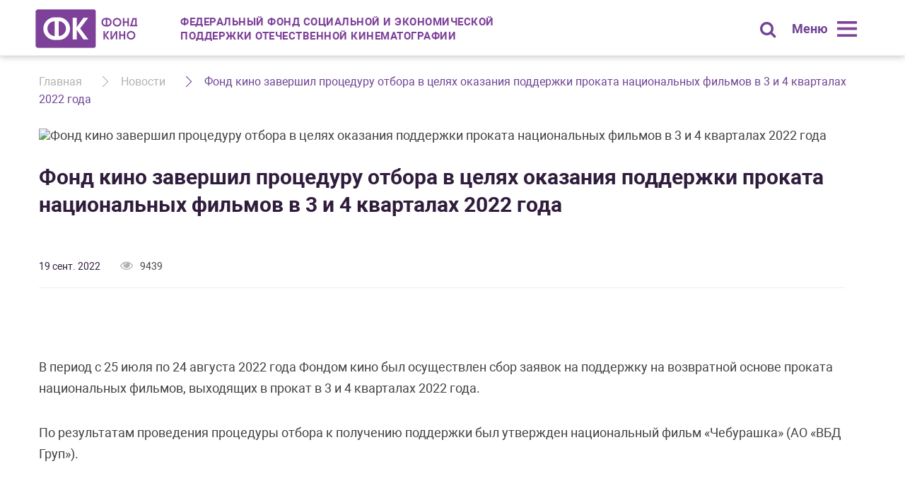

--- FILE ---
content_type: text/html; charset=UTF-8
request_url: https://fond-kino.ru/news/fond-kino-zaversil-proceduru-otbora-v-celah-okazania-podderzki-prokata-nacionalnyh-filmov-v-3-i-4-kvartalah-2022-goda/
body_size: 19599
content:
    <!DOCTYPE html>
<html lang="ru-RU">
<head>
    <meta http-equiv="X-UA-Compatible" content="IE=edge">
    <meta charset="UTF-8">
    <title>​Фонд кино завершил процедуру отбора в целях оказания поддержки проката национальных фильмов в 3 и 4 кварталах 2022 года</title>
    <link rel="shortcut icon" type="image/x-icon" href="/favicon.ico">

<link href="/themes/basic/components/masonry/masonry.css?v=1473434351" rel="stylesheet">
<script type="text/javascript" src="/themes/basic/components/masonry/masonry.pkgd.min.js?v=1473434351"></script>
    <meta og:title="    В период с 25 июля по 24 августа 2022 года Фондом кино был осуществлен сбор заявок на поддержку на возвратной ос">
<meta og:type="article">
<meta og:image="https://storage.fond-kino.ru/source/1/-uVE_wFTYJLG6hIQt5estuLIkYHRNe1t.jpg">
<meta og:url="https://fond-kino.ru/news/fond-kino-zaversil-proceduru-otbora-v-celah-okazania-podderzki-prokata-nacionalnyh-filmov-v-3-i-4-kvartalah-2022-goda/">
<link href="/themes/basic/css/font.css?v=1474556314" rel="stylesheet">
<link href="/themes/basic/css/flaticon.css?v=1474556805" rel="stylesheet">
<link href="/themes/basic/components/normalize/normalize.css?v=1473434351" rel="stylesheet">
<link href="/themes/basic/components/fancybox/jquery.fancybox.css?v=1473434351" rel="stylesheet">
<link href="/themes/basic/components/slick/slick.css?v=1473434351" rel="stylesheet">
<link href="/themes/basic/components/scrollpane/jquery.jscrollpane.css?v=1473434351" rel="stylesheet">
<link href="/themes/basic/css/main.css?v=1674574124" rel="stylesheet">
<link href="/themes/basic/css/media.css?v=1473434351" rel="stylesheet">    <meta name="csrf-param" content="_csrf">
    <meta name="csrf-token" content="cjdkWnB6UEgKYgMyGy0ycSVOAyw.LWh4QloHOSBIfTFGWFdiEUJmfw==">

    </head>
<body>

    
        <div id="hid">

            <header id="head"><div class="wrap">

                <div class="head-grid"><div>

                        <div class="hg-left">

                            <div class="head-logo">
                                <a href="/" title="Фонд кино"></a>
                            </div>

                        </div>
                        <div class="hg-cent"><div class="hg-cent-inner">

                            <div class="head-search" id="head-search">
                                <form id="w0" class="head-search-form" action="/search/" method="POST">
<input type="hidden" name="_csrf" value="cjdkWnB6UEgKYgMyGy0ycSVOAyw.LWh4QloHOSBIfTFGWFdiEUJmfw==">                                    <div>
                                        <input name="search_text" class="control-def" placeholder="Поиск по сайту..." id="search-control"
                                               data-msg-head="Форма поиска"
                                               data-msg-error="Введите критерий поиска"
                                               value=""
                                            />
                                    </div>
                                </form>                                <a class="ico-search" href="#" title="search" id="search-toggle"></a>
                            </div>


                            <div class="head-title">ФЕДЕРАЛЬНЫЙ ФОНД СОЦИАЛЬНОЙ И ЭКОНОМИЧЕСКОЙ<br />ПОДДЕРЖКИ ОТЕЧЕСТВЕННОЙ КИНЕМАТОГРАФИИ</div>
                            
                        </div></div>
                        <div class="hg-right">

                            <div class="head-open-menu" id="open-menu">
                                <a href="#">Меню</a>
                            </div>
                                                    </div>

                    </div></div>

            </div></header>

            <div class="wrap">

                                    <ul class="breadcrumb"><li><a href="/">Главная</a></li>
<li><a href="/news/">Новости</a></li>
<li class="active">​Фонд кино завершил процедуру отбора в целях оказания поддержки проката национальных фильмов в 3 и 4 кварталах 2022 года</li>
</ul>
                
                
<main id="main" class="news-zoom-margin">

    <article class="news-zoom">

                    <div class="pict">
                <img width="100%" src="https://storage.fond-kino.ru/source/1/-uVE_wFTYJLG6hIQt5estuLIkYHRNe1t.jpg" alt="​Фонд кино завершил процедуру отбора в целях оказания поддержки проката национальных фильмов в 3 и 4 кварталах 2022 года" />
            </div>
        
        <h1 class="nz-head">​Фонд кино завершил процедуру отбора в целях оказания поддержки проката национальных фильмов в 3 и 4 кварталах 2022 года</h1>

        <div class="nz-share">
           <div class="inline">
                <!-- Go to www.addthis.com/dashboard to customize your tools -->
            </div>
        </div>

        <div class="nz-col"><div>

                <div class="nz-col-text">

                    <div class="nz-tag">
                        <div class="nz-info">
                            <time datetime="2022-09-19">19 сент. 2022</time>
                                                            <span class="nz-viewed">9439</span>
                                                    </div>
                    </div>
                    <div class="text">
                        <p><br></p>  <p><strong></strong></p>  <p>В период с 25 июля по 24 августа 2022 года Фондом кино был осуществлен сбор заявок на поддержку на возвратной основе проката национальных фильмов, выходящих в прокат в 3 и 4 кварталах 2022 года.</p>  <p>По результатам проведения процедуры отбора к получению поддержки был утвержден национальный фильм «Чебурашка» (АО «ВБД Груп»).</p>                    </div>

                    
                    
                </div>

                
            </div></div>
    </article>

</main>



<!-- Go to www.addthis.com/dashboard to customize your tools -->
<script type="text/javascript" src="//s7.addthis.com/js/300/addthis_widget.js#pubid=ra-57d814e5d3761a90"></script>
            </div>

            ﻿<footer id="foot">
    <div class="wrap">

        <div class="foot-request">
            <span class="fr-title">ФЕДЕРАЛЬНЫЙ ФОНД СОЦИАЛЬНОЙ И ЭКОНОМИЧЕСКОЙ<br />ПОДДЕРЖКИ ОТЕЧЕСТВЕННОЙ КИНЕМАТОГРАФИИ</span>
            <span class="fr-tel"><a href="callto:+74952878442">+7 (495) 287-84-42</a></span>

                    </div>

        <div class="foot-logos"><div><div>
            <div><a id="fl-fond" title="Фонд Кино"></a></div>
            <div><a id="fl-eais" title="Единая автоматизированная информационная система" href="http://ekinobilet.fond-kino.ru/" target="_blank"></a></div>
            <div><a id="fl-prf" title="Правительство Российской Федерации" href="http://government.ru/" target="_blank"></a></div>
            <div><a id="fl-mkrf" title="Минестерство культуры Российской Федерации" href="http://mkrf.ru/" target="_blank"></a></div>
                    </div></div></div>

        <div class="foot-nav">

            <div class="fn-contact">

                <div class="info-block">
                    <div class="ib-head">Наш адрес:</div>
                    <address class="ib-desc">115035, г. Москва, Раушская набережная д. 22, стр.2</address>
                </div>

                <div class="info-block">
                                       <div class="ib-desc"></div>
                </div>

                <div class="info-block">
                    <div class="ib-head">E-mail:</div>
                    <div class="ib-desc"><a href="mailto:info@fond-kino.ru">info@fond-kino.ru</a></div>
                </div>

            </div>

            <nav class="fn-nav">

                <div class="tbl">
                    <div class="tbl-row">

                                            <div class="tbl-cell" id="fn-col-1">
                            <div class="foot-menu">

                                
                                    <div class="fm-head">

                                                                                    <a href="/news/">
                                                                                    Новости
                                                                                    </a>
                                        
                                    </div>

                                    
                                
                                    <div class="fm-head">

                                                                                    Документы
                                        
                                    </div>

                                    <ul>
                                        
                                            <li>
                                                                                                    <a href="/pages/otraslevaa-analitika/">
                                                                                                    Отраслевая аналитика ЕАИС                                                                                                    </a>
                                                                                            </li>

                                        
                                            <li>
                                                                                                    <a href="/documents/official/">
                                                                                                    Официальные документы                                                                                                    </a>
                                                                                            </li>

                                        
                                            <li>
                                                                                                    <a href="/about/fond-doc/">
                                                                                                    Документы Фонда                                                                                                    </a>
                                                                                            </li>

                                                                            </ul>
                                
                                    <div class="fm-head">

                                                                                    <a href="/contact/">
                                                                                    Контакты
                                                                                    </a>
                                        
                                    </div>

                                    
                                
                            </div>
                        </div>
                                            <div class="tbl-cell" id="fn-col-2">
                            <div class="foot-menu">

                                
                                    <div class="fm-head">

                                                                                    Направления поддержки
                                        
                                    </div>

                                    <ul>
                                        
                                            <li>
                                                                                                    <a href="/https://forpost.center/">
                                                                                                    Отбор на финансовую поддержку в сфере производства документальных фильмов на базе Центра документального кино «Форпост» за счет собственных средств Фонда                                                                                                    </a>
                                                                                            </li>

                                                                            </ul>
                                
                            </div>
                        </div>
                                            <div class="tbl-cell" id="fn-col-3">
                            <div class="foot-menu">

                                
                                    <div class="fm-head">

                                                                                    О Фонде
                                        
                                    </div>

                                    <ul>
                                        
                                            <li>
                                                                                                    <a href="/about/history/">
                                                                                                    История, цели и задачи                                                                                                    </a>
                                                                                            </li>

                                        
                                            <li>
                                                                                                    <a href="/about/board/">
                                                                                                    Совет Фонда                                                                                                    </a>
                                                                                            </li>

                                        
                                            <li>
                                                                                                    <a href="/about/board-trustees/">
                                                                                                    Попечительский совет Фонда                                                                                                    </a>
                                                                                            </li>

                                        
                                            <li>
                                                                                                    <a href="/about/logo/">
                                                                                                    Наш логотип и ролик                                                                                                    </a>
                                                                                            </li>

                                                                            </ul>
                                
                            </div>
                        </div>
                    
                    </div>
                </div>

            </nav>

        </div>
        <div class="foot-row">
            <div class="fc-creator"><a href="http://www.kingbird.ru/" target="_blank" title="King Bird Studio"></a>
            </div>
                    </div>
        <div class="foot-copyright">
            &copy; 1995-2025 Все права защищены        </div>

    </div>
</footer>

            <aside id="menu">
    <div class="left-menu">
        <div class="lm-logo"><a href="/"></a></div>
            <ul class="left-menu-main-ul"><li><a href="/news/detail/" class="lm-opener">О Фонде</a>
<ul>
<li><a href="/about/history/">История, цели и задачи</a></li>
<li><a href="/about/logo/">Наш логотип и ролик</a></li>
<li><a href="/about/board/">Совет Фонда</a></li>
<li><a href="/about/rukovodstvo-fonda/">Руководство Фонда</a></li>
<li><a href="/about/board-trustees/">Попечительский совет Фонда</a></li>
<li><a href="/about/fond-report/">Отчеты Фонда</a></li>
<li><a href="/about/fond-doc/">Документы Фонда</a></li>
</ul>
</li>
<li><a href="/news/detail/" class="lm-opener">Направления поддержки</a>
<ul>
<li><a href="/projects/podderzka-modernizacii-kinozalov-v-doneckoj-narodnoj-respublike-luganskoj-narodnoj-respublike-zaporozskoj-oblasti-i-hersonskoj-oblasti/">Поддержка модернизации кинозалов в Донецкой Народной Республике, Луганской Народной Республике, Запорожской области и Херсонской области</a></li>
</ul>
</li>
<li class="-act"><a href="/news/">Новости</a></li>
<li><a href="/news/detail/" class="lm-opener">Документы</a>
<ul>
<li><a href="/pages/otraslevaa-analitika/">Отраслевая аналитика ЕАИС</a></li>
<li><a href="/documents/official/">Официальные документы</a></li>
</ul>
</li>
<li><a href="/contact/">Контакты</a></li></ul>    </div>
    <a href="#left-menu-close" class="lm-close"></a>
    <span class="lm-bg"></span>
</aside>
            <div id="alerts"></div>


<span class="loader"></span>
<script id="alert" type="template/javascript">
    <div class="c_alert" id="{id}">
        <div class="a-head">{head}</div>
        <div class="a-text">{text}</div>
    </div>
</script>


        </div>

    
<script src="/assets/ff6f220c/jquery.js?v=1473438719"></script>
<script src="/themes/basic/components/jquery/jquery.mousewheel-3.0.6.pack.js?v=1473434351"></script>
<script src="/assets/7dbeb483/yii.js?v=1473438740"></script>
<script src="/themes/basic/components/fancybox/jquery.fancybox.pack.js?v=1473434351"></script>
<script src="/themes/basic/components/slick/slick.js?v=1473434351"></script>
<script src="/themes/basic/components/scrollpane/jquery.jscrollpane.min.js?v=1473434351"></script>
<script src="/themes/basic/js/main.js?v=1475845953"></script></body></html>


--- FILE ---
content_type: text/css
request_url: https://fond-kino.ru/themes/basic/components/masonry/masonry.css?v=1473434351
body_size: 255
content:
#masonry_news {
	margin-right: -30px;
}
.news-item,.grid-sizer {
	width: 31% !important;
	height: 270px;
	margin: 15px 2.3% 15px 0 !important;
}
._photo-wide.news-item {
	width: 64.37% !important;
}

.grid-sizer {
	position: absolute;
	top: 0;
	left: 0;
}

--- FILE ---
content_type: text/css
request_url: https://fond-kino.ru/themes/basic/css/font.css?v=1474556314
body_size: 3804
content:
@import "https://fonts.googleapis.com/css?family=Roboto+Slab:400,300&amp;subset=latin,cyrillic";
@import "https://fonts.googleapis.com/css?family=Roboto:400,700&amp;subset=latin,cyrillic";

@font-face {
    font-family: 'Roboto Slab';
    src: local('Roboto Slab Light'), local('RobotoSlab-Light'),
        url('../font/robotoslab/robotoslablight.woff2') format('woff2'),
        url('../font/robotoslab/robotoslablight.woff') format('woff'),
        url('../font/robotoslab/robotoslablight.ttf') format('truetype');
    font-weight: 300;
    font-style: normal;
}
@font-face {
    font-family: 'Roboto Slab';
    src: local('Roboto Slab Regular'), local('RobotoSlab-Regular'),
        url('../font/robotoslab/robotoslabregular.woff2') format('woff2'),
     url('../font/robotoslab/robotoslabregular.woff') format('woff'),
        url('../font/robotoslab/robotoslabregular.ttf') format('truetype');
    font-weight: 400;
    font-style: normal;
}

@font-face {
    font-family: 'Roboto';
    src: local('Roboto'), local('Roboto-Regular'),
        url('../font/roboto/roboto.woff2') format('woff2'),
        url('../font/roboto/roboto.woff') format('woff'),
        url('../font/roboto/roboto.ttf') format('truetype');
    font-weight: 400;
    font-style: normal;
}
@font-face {
    font-family: 'Roboto';
    src: local('Roboto Italic'), local('Roboto-Italic'),
        url('../font/roboto/robotoitalic.woff2') format('woff2'),
        url('../font/roboto/robotoitalic.woff') format('woff'),
        url('../font/roboto/robotoitalic.ttf') format('truetype');
    font-weight: 400;
    font-style: italic;
}

@font-face {
    font-family: 'Roboto';
    src: local('Roboto Bold'), local('Roboto-Bold'),
        url('../font/roboto/robotobold.woff2') format('woff2'),
        url('../font/roboto/robotobold.woff') format('woff'),
        url('../font/roboto/robotobold.ttf') format('truetype');
    font-weight: 700;
    font-style: normal;
}
@font-face {
    font-family: 'Roboto';
    src: local('Roboto Bold Italic'), local('Roboto-BoldItalic'),
        url('../font/roboto/robotobolditalic.woff2') format('woff2'),
        url('../font/roboto/robotobolditalic.woff') format('woff'),
        url('../font/roboto/robotobolditalic.ttf') format('truetype');
    font-weight: 700;
    font-style: italic;
}


@font-face {
  font-family: 'FontAwesome';

  src: url('../font/fontawesome-webfont.eot');
  src: url('../font/FontAwesome.woff') format('woff'),
       url('../font/FontAwesome.ttf') format('truetype'),
       url('../font/fontawesome-webfont.woff2') format('woff2'),
       url('../font/fontawesome-webfont.eot?#iefix') format('embedded-opentype'),
       url('../font/FontAwesome.svg#FontAwesome') format('svg');

  font-weight: normal;
  font-style: normal;
}

@font-face {
    font-family: 'AvantGardeGothicC';
    src: url('../font/avg45__c-webfont.eot');
    src: url('../font/AvantGardeGothicC-Book.woff') format('woff'),
        url('../font/avg45__c-webfont.woff2') format('woff2'),
        url('../font/avg45__c-webfont.eot?#iefix') format('embedded-opentype');
        url('../font/AvantGardeGothicC-Book.ttf') format('truetype'),
        url('../font/AvantGardeGothicC-Book.svg#AvantGardeGothicC-Book') format('svg');
    font-weight: normal;
    font-style: normal;
}


@font-face {
    font-family: 'AvantGardeGothicC';
    src: url('../font/avg65__c-webfont.eot');
    src: url('../font/AvantGardeGothicC-Demi.woff') format('woff'),
        url('../font/avg65__c-webfont.woff2') format('woff2'),
        url('../font/avg65__c-webfont.eot?#iefix') format('embedded-opentype');
        url('../font/AvantGardeGothicC-Demi.ttf') format('truetype'),
        url('../font/AvantGardeGothicC-Demi.svg#AvantGardeGothicC-Demi') format('svg');
    font-weight: 700;
    font-style: normal;
}


--- FILE ---
content_type: text/css
request_url: https://fond-kino.ru/themes/basic/css/flaticon.css?v=1474556805
body_size: 14418
content:
	/*
  	Flaticon icon font: Flaticon
  	Creation date: 22/06/2016 15:09
  	*/

@font-face {
  font-family: "Flaticon";
  src: url("../font/Flaticon.eot");
  src: url("../font/Flaticon.eot?#iefix") format("embedded-opentype"),
       url("../font/Flaticon.woff") format("woff"),
       url("../font/Flaticon.ttf") format("truetype"),
       url("../font/Flaticon.svg#Flaticon") format("svg");
  font-weight: normal;
  font-style: normal;
}

@media screen and (-webkit-min-device-pixel-ratio:0) {
  @font-face {
    font-family: "Flaticon";
    src: url("../font/Flaticon.svg#Flaticon") format("svg");
  }
}

[class^="flaticon-"]:before, [class*=" flaticon-"]:before,
[class^="flaticon-"]:after, [class*=" flaticon-"]:after {   
  font-family: Flaticon;
        font-size: 20px;
font-style: normal;
margin-left: 20px;
}

.flaticon-3gp-file-black-interface-symbol:before { content: "\f100"; }
.flaticon-3gp-file-rounded-rectangular-black-interface-symbol:before { content: "\f101"; }
.flaticon-aac-file-black-interface-symbol:before { content: "\f102"; }
.flaticon-aac-file-type-rounded-rectangular-solid-interface-symbol:before { content: "\f103"; }
.flaticon-ai-design-document-black-interface-symbol:before { content: "\f104"; }
.flaticon-ai-file-type-rounded-rectangular-solid-symbol:before { content: "\f105"; }
.flaticon-aiff-file-black-rounded-rectangular-interface-symbol:before { content: "\f106"; }
.flaticon-aiff-file-type-solid-black-interface-symbol:before { content: "\f107"; }
.flaticon-app-document-black-interface-symbol:before { content: "\f108"; }
.flaticon-app-file-black-rounded-rectangle-symbol:before { content: "\f109"; }
.flaticon-asp-file-black-rounded-rectangle-interface-symbol:before { content: "\f10a"; }
.flaticon-asp-file-type-solid-black-interface-symbol:before { content: "\f10b"; }
.flaticon-avi-document-black-interface-symbol:before { content: "\f10c"; }
.flaticon-avi-file-black-rounded-rectangular-interface-symbol:before { content: "\f10d"; }
.flaticon-bmp-image-file-interface-symbol-of-black-rounded-rectangle:before { content: "\f10e"; }
.flaticon-bmp-image-file-solid-interface-symbol:before { content: "\f10f"; }
.flaticon-c-file-black-interface-symbol:before { content: "\f110"; }
.flaticon-c-file-black-rounded-rectangle-interface-symbol:before { content: "\f111"; }
.flaticon-cpp-document-black-interface-symbol:before { content: "\f112"; }
.flaticon-cpp-file-rounded-rectangular-black-interface-symbol:before { content: "\f113"; }
.flaticon-css-file-black-interface-symbol:before { content: "\f114"; }
.flaticon-css-file-rounded-rectangular-black-interface-symbol:before { content: "\f115"; }
.flaticon-dat-file-solid-black-interface-symbol:before { content: "\f116"; }
.flaticon-dat-file-type-rounded-rectangular-black-interface-symbol:before { content: "\f117"; }
.flaticon-dmg-document-black-interface-symbol:before { content: "\f118"; }
.flaticon-dmg-file-black-rounded-rectangular-symbol-of-interface:before { content: "\f119"; }
.flaticon-doc-document-file-black-interface-symbol:before { content: "\f11a"; }
.flaticon-doc-file-type-rounded-black-rectangular-symbol-of-interface:before { content: "\f11b"; }
.flaticon-docx-file-black-interface-symbol:before { content: "\f11c"; }
.flaticon-docx-file-type-rounded-rectangular-black-solid-interface-symbol:before { content: "\f11d"; }
.flaticon-dot-document-black-interface-symbol:before { content: "\f11e"; }
.flaticon-dot-file-black-rounded-rectangular-interface-symbol:before { content: "\f11f"; }
.flaticon-dotx-document-black-interface-symbol:before { content: "\f120"; }
.flaticon-dotx-file-rounded-rectangular-solid-black-interface-symbol:before { content: "\f121"; }
.flaticon-dwg-file-black-rounded-rectangular-interface-symbol:before { content: "\f122"; }
.flaticon-dwg-file-format-solid-black-interface-symbol:before { content: "\f123"; }
.flaticon-dxf-file-black-interface-symbol:before { content: "\f124"; }
.flaticon-dxf-file-black-rounded-rectangular-interface-symbol:before { content: "\f125"; }
.flaticon-eps-file-black-interface-symbol:before { content: "\f126"; }
.flaticon-eps-file-type-rounded-rectangular-solid-interface-symbol:before { content: "\f127"; }
.flaticon-exe-document-black-interface-symbol:before { content: "\f128"; }
.flaticon-exe-file-black-rounded-rectangular-interface-symbol:before { content: "\f129"; }
.flaticon-flv-file-type-black-interface-symbol:before { content: "\f12a"; }
.flaticon-flv-file-type-black-rounded-rectangular-interface-symbol:before { content: "\f12b"; }
.flaticon-gif-image-file-black-interface-symbol:before { content: "\f12c"; }
.flaticon-gif-image-file-black-rounded-rectangular-interface-symbol:before { content: "\f12d"; }
.flaticon-h-file-black-interface-symbol:before { content: "\f12e"; }
.flaticon-h-file-type-rounded-black-rectangular-interface-symbol:before { content: "\f12f"; }
.flaticon-html-document-black-interface-symbol:before { content: "\f130"; }
.flaticon-html-file-rounded-rectangular-black-interface-symbol-of-web-pages:before { content: "\f131"; }
.flaticon-ics-file-black-solid-interface-symbol:before { content: "\f132"; }
.flaticon-ics-file-type-rounded-rectangular-black-symbol-of-interface:before { content: "\f133"; }
.flaticon-iso-file-interface-symbol-of-black-rounded-rectangle:before { content: "\f134"; }
.flaticon-iso-file-type-black-solid-interface-symbol:before { content: "\f135"; }
.flaticon-java-black-file-interface-symbol:before { content: "\f136"; }
.flaticon-java-rounded-rectangular-black-interface-symbol:before { content: "\f137"; }
.flaticon-jpg-compressed-image-file-black-interface-symbol:before { content: "\f138"; }
.flaticon-jpg-compressed-image-file-black-rounded-rectangular-interface-symbol:before { content: "\f139"; }
.flaticon-key-black-file-type-interface-symbol:before { content: "\f13a"; }
.flaticon-key-file-black-rounded-rectangle-interface-symbol:before { content: "\f13b"; }
.flaticon-m4v-file-black-interface-symbol:before { content: "\f13c"; }
.flaticon-m4v-file-type-rounded-black-rectangular-interface-symbol:before { content: "\f13d"; }
.flaticon-mid-file-type-black-interface-symbol:before { content: "\f13e"; }
.flaticon-mid-file-type-interface-symbol-of-black-rounded-rectangular-shape:before { content: "\f13f"; }
.flaticon-mov-file-type-rounded-rectangular-solid-black-interface-symbol-of-movies:before { content: "\f140"; }
.flaticon-mov-solid-black-interface-symbol-of-file-type:before { content: "\f141"; }
.flaticon-mp3-compressed-music-file-interface-symbol-of-rounded-rectangular-black-shape:before { content: "\f142"; }
.flaticon-mp3-file-type-black-interface-symbol:before { content: "\f143"; }
.flaticon-mp4-file:before { content: "\f144"; }
.flaticon-mp4-rounded-rectangular-black-interface-symbol:before { content: "\f145"; }
.flaticon-mpg-file-solid-black-interface-symbol:before { content: "\f146"; }
.flaticon-mpg-file-type-black-rounded-rectangular-interface-symbol:before { content: "\f147"; }
.flaticon-num-file-type-black-solid-interface-symbol:before { content: "\f148"; }
.flaticon-numbers-file-black-rectangular-interface-symbol:before { content: "\f149"; }
.flaticon-odp-file-black-interface-symbol:before { content: "\f14a"; }
.flaticon-odp-file-type-black-rounded-rectangle-interface-symbol:before { content: "\f14b"; }
.flaticon-ods-file-black-interface-symbol:before { content: "\f14c"; }
.flaticon-ods-file-rounded-black-rectangle-symbol:before { content: "\f14d"; }
.flaticon-odt-file-black-interface-symbol:before { content: "\f14e"; }
.flaticon-odt-file-black-rounded-rectangular-interface-symbol:before { content: "\f14f"; }
.flaticon-ots-file-black-rounded-rectangular-interface-symbol:before { content: "\f150"; }
.flaticon-ots-file-type-symbol:before { content: "\f151"; }
.flaticon-ott-file-black-interface-symbol:before { content: "\f152"; }
.flaticon-ott-file-type-rectangular-solid-symbol-of-interface:before { content: "\f153"; }
.flaticon-pdf-file-black-rounded-rectangular-interface-symbol:before { content: "\f154"; }
.flaticon-pdf-file-type-symbol:before { content: "\f155"; }
.flaticon-pgs-black-interface-symbol:before { content: "\f156"; }
.flaticon-pgs-file-rounded-rectangular-black-solid-interface-symbol:before { content: "\f157"; }
.flaticon-php-file-black-rounded-rectangular-interface-symbol:before { content: "\f158"; }
.flaticon-php-programmation-file-black-interface-symbol:before { content: "\f159"; }
.flaticon-png-image-file-black-rounded-rectangular-interface-symbol:before { content: "\f15a"; }
.flaticon-png-image-file-type-black-interface-symbol:before { content: "\f15b"; }
.flaticon-pps-file-black-interface-symbol:before { content: "\f15c"; }
.flaticon-pps-file-black-solid-rounded-rectangular-interface-symbol:before { content: "\f15d"; }
.flaticon-ppt-file-solid-interface-symbol:before { content: "\f15e"; }
.flaticon-ppt-file-type-rectangular-black-interface-symbol:before { content: "\f15f"; }
.flaticon-psd-file-black-interface-symbol:before { content: "\f160"; }
.flaticon-psd-file-type-black-rounded-rectangular-interface-symbol:before { content: "\f161"; }
.flaticon-py-file-black-rounded-rectangular-interface-symbol:before { content: "\f162"; }
.flaticon-py-file-solid-interface-symbol:before { content: "\f163"; }
.flaticon-qt-file-black-interface-symbol:before { content: "\f164"; }
.flaticon-qt-file-type-black-rounded-rectangular-interface-symbol:before { content: "\f165"; }
.flaticon-rar-file-type:before { content: "\f166"; }
.flaticon-rar-rounded-black-rectangular-interface-symbol:before { content: "\f167"; }
.flaticon-rb-document-black-interface-symbol:before { content: "\f168"; }
.flaticon-rb-file-type-rounded-rectangular-solid-interface-symbol:before { content: "\f169"; }
.flaticon-rtf-document-black-interface-symbol:before { content: "\f16a"; }
.flaticon-rtf-file-black-rounded-rectangular-interface-symbol:before { content: "\f16b"; }
.flaticon-sql-document:before { content: "\f16c"; }
.flaticon-sql-file-black-rounded-rectangular-interface-symbol:before { content: "\f16d"; }
.flaticon-text-document-black-interface-symbol:before { content: "\f16e"; }
.flaticon-text-file-black-symbol-of-rounded-rectangle:before { content: "\f16f"; }
.flaticon-tga-file-rounded-rectangular-black-interface-symbol:before { content: "\f170"; }
.flaticon-tgs-file-black-interface-symbol:before { content: "\f171"; }
.flaticon-tgz-document-black-interface-symbol:before { content: "\f172"; }
.flaticon-tgz-file-black-rounded-rectangular-interface-symbol:before { content: "\f173"; }
.flaticon-tiff-high-quality-image-file-type-black-interface-symbol:before { content: "\f174"; }
.flaticon-tiff-uncompressed-image-file-interface-symbol-of-rounded-rectangular-black-shape:before { content: "\f175"; }
.flaticon-wav-file-type-black-interface-symbol:before { content: "\f176"; }
.flaticon-wav-rounded-rectangular-solid-file-type-interface-symbol:before { content: "\f177"; }
.flaticon-xls-black-file-interface-symbol:before { content: "\f178"; }
.flaticon-xls-black-rounded-rectangular-interface-symbol:before { content: "\f179"; }
.flaticon-xlsx-file-format-black-interface-symbol:before { content: "\f17a"; }
.flaticon-xlsx-file-type-rectangular-solid-symbol:before { content: "\f17b"; }
.flaticon-xml-document-black-interface-symbol:before { content: "\f17c"; }
.flaticon-xml-file-black-rounded-rectangular-interface-symbol:before { content: "\f17d"; }
.flaticon-yml-document-black-interface-symbol:before { content: "\f17e"; }
.flaticon-yml-file-type-rectangular-symbol:before { content: "\f17f"; }
.flaticon-zip-file-black-interface-symbol:before { content: "\f180"; }
.flaticon-zip-file-rounded-rectangular-black-solid-interface-symbol:before { content: "\f181"; }

[class^="fi-"]:before, [class*=" fi-"]:before {
    font-family: Flaticon;
    font-size: 38px;
    font-style: normal;
    font-weight: 400;
    color: #bdbbbd;
    content: '';
    background: url(../img/default-file-icon.png) no-repeat 50%;
    background-size: contain;
}

.fi-url:before {
    content: '';
    background: url(../img/default-url-icon.png) no-repeat 50%;
    background-size: contain;
}

.fi-ai:before {
    content: "\f104";
    color: #efbb63;
    background: none;
}
.fi-avi:before {
    content: "\f10c";
    color: #efbb63;
    background: none;
}
.fi-bmp:before {
    content: "\f10f";
    color: #867c70;
    background: none;
}
.fi-dat:before {
    content: "\f116";
    color: #867c70;
    background: none;
}
.fi-doc:before {
    content: "\f11a";
    color: #537ab3;
    background: none;
}
.fi-docx:before {
    content: "\f11c";
    color: #537ab3;
    background: none;
}
.fi-eps:before {
    content: "\f126";
    color: #867c70;
    background: none;
}
.fi-flv:before {
    content: "\f12a";
    color: #ce5c5c;
    background: none;
}
.fi-gif:before {
    content: "\f12c";
    color: #ce5c5c;
    background: none;
}
.fi-jpg:before {
    content: "\f138";
    color: #54b0a6;
    background: none;
}
.fi-m4v:before {
    content: "\f13c";
    color: #5d8aa9;
    background: none;
}
.fi-mov:before {
    content: "\f141";
    color: #5d8aa9;
    background: none;
}
.fi-mp3:before {
    content: "\f143";
    color: #efbb63;
    background: none;
}
.fi-mp4:before {
    content: "\f144";
    color: #efbb63;
    background: none;
}
.fi-mpg:before {
    content: "\f146";
    color: #5d8aa9;
    background: none;
}
.fi-pdf:before {
    content: "\f155";
    color: #ce5c5c;
    background: none;
}
.fi-png:before {
    content: "\f15b";
    color: #54b0a6;
    background: none;
}
.fi-psd:before {
    content: "\f160";
    color: #5d8aa9;
    background: none;
}
.fi-rar:before {
    content: "\f166";
    color: #54b0a6;
    background: none;
}
.fi-txt:before {
    content: "\f16e";
    color: #5d8aa9;
    background: none;
}
.fi-tga:before {
    content: "\f171";
    color: #ce5c5c;
    background: none;
}
.fi-tgz:before {
    content: "\f172";
    color: #ce5c5c;
    background: none;
}
.fi-tiff:before {
    content: "\f174";
    color: #efbb63;
    background: none;
}
.fi-wav:before {
    content: "\f176";
    color: #54b0a6;
    background: none;
}
.fi-xls:before {
    content: "\f178";
    color: #54b0a6;
    background: none;
}
.fi-xlsx:before {
    content: "\f17a";
    color: #54b0a6;
    background: none;
}
.fi-xml:before {
    content: "\f17c";
    color: #54b0a6;
    background: none;
}
.fi-zip:before {
    content: "\f180";
    color: #ce5c5c;
    background: none;
}

--- FILE ---
content_type: text/css
request_url: https://fond-kino.ru/themes/basic/css/main.css?v=1674574124
body_size: 39357
content:
/*
	font-family: 'Roboto', serif;
	font-family: 'Roboto Slab';
	font-family: 'FontAwesome';
*/

::selection {
	background: #b1b1b1;
	color: #414141 !important;	
}
::-moz-selection {
	background: #b1b1b1;
	color: #414141 !important;
}
* {
	outline: none;
}
.-hidden {
    visibility: hidden;
}

.loader{
    display: none;
}
.-container-load {
    opacity: 0.7;
}
.-container-load .loader {
    display: block;
    position: fixed;
    top: 0;
    left: 0;
    width: 100%;
    height: 100%;
    z-index: 1000000;
    opacity: 1;
}
.-container-load .loader:before {
    content: '';
    opacity: 1;
    width: 34px;
    height: 34px;
    position: absolute;
    top: 50%;
    left: 50%;
    margin-left: -17px;
    margin-top: -17px;
    background: url(../img/loader.gif) no-repeat center #fff;
    border-radius: 50%;
}

hr {
    display: block;
    background: #efefef;
    height: 1px;
    border: 0;
}

html, body {
	background: #fafafa;
}

#hid {
	overflow: hidden;
	background: #fff;	
}

#head, #main {
	background: #fff;
}

#foot {
	background: #fafafa;
}

body {
	font-family: 'Roboto', serif;
	font-size: 18px;
	color: #414141;
	position: relative;
}

q {
    quotes: '\00ab' '\00bb';
}

a {
	text-decoration: none;
	color: inherit;
	-webkit-transition: color .2s ease-in;
	-moz-transition: color .2s ease-in;
	transition: color .2s ease-in;	
}

.text a:visited, a.link:visited {
    color: #a391ad !important;
}

p, ul {
	margin: 1em 0;
}
li {
    padding: 5px 0;
}

table tr>* {
    padding: 12px 20px;
}

table {
    margin: 20px 0;
    font-size: 16px;
    border-collapse: collapse;
    width: 100%;
}
table tr>* {
    padding: 12px 20px;
}
table tr>th {
    border-left: 1px solid #dad8d8;
    border-bottom: 1px solid #dad8d8;
}
table tr>td {
    border-top: 1px solid #dad8d8;
    border-left: 1px solid #dad8d8;
}
table tr>*:first-child {
    border-left: 0;
}
table tr:last-child>td {
    border-bottom: 0;
}
table thead th {
    background: #fafafa;
    color: #301d3d;
    font-weight: 700;
}
table tbody tr:nth-of-type(even) td {
    background: #fafafa;
}
table p {
    margin: 0;
}

.inline {
    display: inline;
}

.default-pict {
    background: url(../img/default.png) #fafafa no-repeat 50% !important;
}


.anchor-50 {
    margin-top: -50px;
    padding-top: 50px;
}

.ico-search:after {
	font-size: 24px;
	font-family: 'FontAwesome';
	content: '\f002';
	color: #704394;
}

time {
	color: #301d3d;
	font-size: 14px;
}

a.link {
    color: #6f4395;
    text-decoration: underline;
}
a.link:hover {
    text-decoration: none;
}
.search-mark {
    color: inherit !important;
    background: #ffc700 !important;
    padding: 1px 3px;
}

.search-sub-head {
    padding-top: 20px;
    margin-top: 40px;
    font-weight: 700;
    color: #301d3d;
    font-size: 24px;
}
.search-result-block {
    background: #fafafa;
    padding: 30px;
    color: #414141;
    margin: 20px 0 40px;
    line-height: 1.5;
    font-weight: 300;
    font-family: 'Roboto Slab';
}
.search-result-block a:hover {
    text-decoration: underline;
}

.-none {
  display: none;
}

.small-text {
    font-size: 16px;
    color: #b1b1b1;
}

.mark-red {
    color: #bd1f7d;
}

.two-col:after {
    content: '';
    display: block;
    clear: both;
}
.tc-col {
    float: left;
    width: 50%;
}

.btn-box {
    margin: 20px 0;
}
.btn-box:after {
    content: '';
    clear: both;
    display: block;
}

.btn-default {
	display: inline-block;
	padding: 7px 33px;
	font-size: 18px;
	color: #fff;
	background: #6f4395;
	border-radius: 5px;
	-webkit-transition: all .2s ease-in;
	-moz-transition: all .2s ease-in;
	transition: all .2s ease-in;	
	border: 2px solid #6f4395;	
	cursor: pointer;
}
.btn-default:hover {
	box-shadow: 0 5px 20px rgba( 111, 67, 149, .5 );
}

.btn-def-bord {
    display: inline-block;
    padding: 8px 22px;
    font-size: 18px;
    background: none;
    border: 2px solid #6f4395;
    color: #6f4395;
    border-radius: 5px;
    -webkit-transition: all .2s ease-in;
    -moz-transition: all .2s ease-in;
    transition: all .2s ease-in;
    cursor: pointer;
}
.btn-def-bord:hover {
    background: #6f4395;
    color: #fff;
    box-shadow: 0 5px 20px rgba( 111, 67, 149, .5 );
}

.btn-white-bord {
    display: inline-block;
    padding: 8px 22px;
    font-size: 18px;
    background: #2f3b59;
    border: 2px solid #fff;
    color: #fff;
    border-radius: 5px;
    -webkit-transition: all .2s ease-in;
    -moz-transition: all .2s ease-in;
    transition: all .2s ease-in;
    cursor: pointer;
}
.btn-white-bord:hover {
    background: #fff;
    color: #704395;
    box-shadow: 0 5px 20px rgba( 0,0,0, .2 );
}


.control-wrap {
    margin: 20px 0;
}

.control-wrap .control-def {
    width: 100%;
    -webkit-box-sizing: border-box;
    -moz-box-sizing: border-box;
    box-sizing: border-box;
}
textarea.control-def {
    min-height: 200px;
}
.control-def {
	border: 1px solid #b1b1b1;
	border-radius: 5px;
	display: inline-block;
	padding: 10px 20px;
	color: #b1b1b1;
    font-size: 16px;
    outline: none;
	-webkit-transition: all .2s ease-in;
	-moz-transition: all .2s ease-in;
	transition: all .2s ease-in;
    resize: none;
}
.control-def:focus {
	border-color: #6f4395;
}
.control-def.-error {
    border-color: #bd1f7d;;
}

.pict img {
	max-width: 100%;
	display: block;
	margin: 29px 0;
}

.info-block {
	font-size: 18px;
	margin: 23px 0;
}
.ib-head {
	font-weight: 700;
	color: #704395;
	margin-bottom: 6px;
}
.ib-desc {
	color: #301d3d;
	font-style: normal;
	line-height: 1.66;
}
.info-block a:hover {
	color: #6f4395;
}

.tbl {
	display: table;
	border-collapse: collapse;
}
.tbl-row {
	display: table-row;
}
.tbl-cell {
	vertical-align: top;
	display: table-cell;
}
.nowrap {
	white-space: nowrap;
}
.toggle {
	display: inline-block;
	width: 34px;
	height: 17px;
	vertical-align: middle;
	border: 1px solid #b1b1b1;
    border-radius: 12px;
    position: relative;
}
.toggle:after {
	content: '';
	position: absolute;
	top: 1px;
	right: 17px;
	width: 15px;
	height: 15px;
	border-radius: 50%;
	background: #6f4395;
	-webkit-transition: right .1s ease-in;
	-moz-transition: right .1s ease-in;
	transition: right .1s ease-in;
}
.toggle.-act:after, .-act>.toggle:after {
	right: 2px;	
}

#hid {
	min-width: 1000px;
}
.wrap {
	min-width: 940px;
	max-width: 1170px;
	margin: 0 auto;
	padding: 0 30px;
}


#main {
	margin: 25px 0 70px;
}
#main.main-margin {
	margin: 27px 0 50px;
}
#main.news-zoom-margin {
	margin: 16px 0;
}
#main.doc-margin {
	margin: 25px 0 70px;
}
#main.news-margin {
    margin: 25px 0 70px;
}
#main.mass-media-margin {
    margin: 15px 0 70px;
}
#main.search-page .filter {
    margin-bottom: -40px;
}
#main.news-page {
    margin: 25px 0 70px;
}
#main.news-page .filter {
    margin-bottom: 10px;
}
#main.mass-media .filter {
    margin-bottom: 10px;
}


#hid {
    padding-top: 78px;
}

#head {
	padding: 16px 0 11px;
	/*position: relative;*/
	border-bottom: 1px solid #efefef;
    height: 51px;
    position: fixed;
    top: 0;
    left: 0;
    right: 0;
    background: #fff;
    z-index: 490;
    box-shadow: 0 0 10px rgba(0,0,0,.3);
}
#head:after {
	content: '';
	clear: both;
	display: block;
}

.head-grid {
	display: table;
	width: 100%;
	border-collapse: collapse;
}
.head-grid > div {
	display: table-row;
}
.head-grid > div > div {
	display: table-cell;
	vertical-align: top;
    position: relative;
    z-index: 8;
}
.hg-left {
	min-width: 160px;
}
.hg-right {
    -webkit-transition: all .5s ease-out;
    -moz-transition: all .5s ease-out;
    transition: all .5s ease-out;
    width: 80px;
    position: relative;
    z-index: 10;
}
.hg-right.-show-lang {
    min-width: 168px;
}
.hg-cent {
    padding-right: 11px;
    height: 50px;
}
.hg-cent-inner {
    position: relative;
}
.hg-cent-inner>* {
    position: relative;
    z-index: 10;
}


.head-search {
    position: absolute;
    top: 6px;
    left: 0;
    width: 100%;
    z-index: 15;
}
.head-search-form {
    width: 100%;
    overflow: hidden;
    position: relative;
    z-index: 0;
    height: 0;
    opacity: 0;
}
.head-search-form .control-def {
    width: 100%;
    -webkit-box-sizing: border-box;
    -moz-box-sizing: border-box;
    box-sizing: border-box;
}
.head-search .ico-search {
    position: absolute;
    top: 6px;
    right: 12px;
    z-index: 15;
}
.head-search:before {
    content: '';
    position: absolute;
    top: -10px;
    height: 0;
    opacity: 0;
    left: 0;
    right: 0;
    z-index: 0;
    background: #fff;
}

.head-search.-open .head-search-form, .head-search.-always-open .head-search-form {
    height: 40px;
    opacity: 1;
}
.head-search.-open:before, .head-search.-always-open:before {
    height: 60px;
    opacity: 1;
}


.load-btn-box {
    text-align: center;
    margin: 40px 0;
}
.load-btn {
    display: block;
    margin: 0 auto;
    height: 32px;
    width: 32px;
    background: url(../img/btn-load.png) no-repeat center;
    cursor: pointer;
}
.load-btn.-load {
    background: url(../img/loader.gif) no-repeat center;
}


#alerts {
    position: fixed;
    right: 20px;
    top: 70px;
    z-index: 10000;
}

.c_alert {
    margin: 20px 0;
    -webkit-transition: all .4s ease-in;
    -moz-transition: all .4s ease-in;
    transition: all .4s ease-in;
    display: block;
    background: #17bb96;
    padding: 12px 20px;
    position: relative;
    color: #f1f1f1;
    box-shadow: 0 5px 20px rgba( 111, 67, 149, .5 );
    font-size: 16px;
    max-width: 300px;
    border-radius: 2px;
    cursor: pointer;
}
.a-head {
    font-weight: 700;
    margin-bottom: 3px;
}

.c_alert.-error {
    background: #bd1f7d;
}

.head-open-menu {
	float: right;
	margin: 13px 13px 0 0;
}
.head-open-menu a {
	display: block;
	height: 24px;
    line-height: 24px;
    font-size: 18px;
	background: url(../img/i-bars.png) no-repeat 100% 50%;
	background-size: 28px auto;
    color: #6f4395;
    font-weight: 700;
    padding-right: 41px;
}

.head-logo {
	float: left;
	margin-right: -200px;
    position: relative;
    height: 50px;
}
.head-logo > a {
    width: 150px;
    height: 70px;
    display: block;
    background: url(../img/logo-head.png) no-repeat center;
    background-size: 150px auto;
    position: absolute;
    top: -11px;
    left: -7px;
}


.head-title {
    float: left;
    width: 635px;
    margin-right: 46px;
    font-size: 15px;
    font-weight: 700;
    color: #7d4199;
    text-transform: uppercase;
    line-height: 1.35;
    letter-spacing: .5px;
    margin-top: 5px;
}


.head-menu-logo-row {
	float: left;
	width: 100%;
}

.head-logo-cell {
	width: 10px;
}

.head-title-page {
	font-size: 24px;
	font-weight: 700;
	color: #6f4395;
	margin-top: 11px;
	white-space: nowrap;
	overflow: hidden;
	height: 27px;
	text-overflow: ellipsis;
	max-width: 500px;
	padding-left: 16px;
}

.head-menu-row {
	display: block;
	width: 100%;
	min-height: 1px;
	margin-right: 20px;
	color: #b1b1b1;
	font-size: 18px;
}
.head-menu-row > div {
	width: 100%;
	overflow: hidden;
	position: relative;
	height: 61px;
	margin-bottom: -20px;
}
.head-menu-row > div > div {
	position: absolute;
	top: -2px;
	left: 0;
	width: 10000px;
}
.head-menu-row ul {
	list-style: none;
	overflow: hidden;
	position: relative;
}
.head-menu-row li {
	list-style: none;
	float: left;
	white-space: nowrap;
	margin: 0 0 0 46px;
	padding: 0 0 13px 0;
}
.head-menu-row li:first-child {
	margin: 0;
}
.head-menu-row li.-act {
	color: #6f4395;
	border-bottom: 4px solid #6f4395;
}
.head-menu-row li a:hover {
	color: #704395;	
}
.head-menu-row>div:after {
	content: '';
	position: absolute;
	top: 0;
	bottom: 8px;
	right: 0;
	width: 20px;

	background: -moz-linear-gradient(left,  rgba(255,255,255,0) 0%, rgba(255,255,255,1) 100%); /* FF3.6-15 */
	background: -webkit-linear-gradient(left,  rgba(255,255,255,0) 0%,rgba(255,255,255,1) 100%); /* Chrome10-25,Safari5.1-6 */
	background: linear-gradient(to right,  rgba(255,255,255,0) 0%,rgba(255,255,255,1) 100%); /* W3C, IE10+, FF16+, Chrome26+, Opera12+, Safari7+ */
	filter: progid:DXImageTransform.Microsoft.gradient( startColorstr='#00ffffff', endColorstr='#ffffff',GradientType=1 ); /* IE6-9 */

}

.head-lang {
	font-weight: 700;
	float: right;
	color: #b1b1b1;
    margin-top: 16px;
    position: relative;
    margin-right: 23px;
    -moz-user-select: none;
    -webkit-user-select: none;
    user-select: none;
}
.head-lang>span {
    display: block;
    cursor: pointer;
}
.head-lang>span:after {
    content: '\f0d7';
    font-family: 'FontAwesome';
    margin-left: 6px;
}
.head-lang li.-act, .head-lang li.-act a {
    background: #7d4199;
    color: #fff !important;
}
.head-lang ul {
    position: absolute;
    background: #fff;
    box-shadow: 0 0 10px rgba(0,0,0,.3);
	margin: 0;
	padding: 0;
	list-style: none;
    top: -8px;
    left: -17px;
    display: none;
}
.head-lang ul:after {
	content: '';
	clear: both;
	display: block;
}
.head-lang li {
    padding: 0 3px 0 0;
}
.head-lang li a {
	display: block;
	padding: 5px 17px;
}
.head-lang li a:hover {
    color: #6f4395;
}
.head-lang.-open ul {
    display: block;
}
.head-lang li:first-child {
    padding-top: 3px;
}
.head-lang li:last-child {
    padding-bottom: 3px;
}

.link-home {
    margin-top: 30px;
    font-size: 16px;
    color: #6f4395;
    position: relative;
    z-index: 50;
    width: 200px;
    color: #b1b1b1;
}
.link-home a:before {
    font-family: 'FontAwesome';
    color: #6f4395;
    content: '\f015';
    margin-right: 7px;
}


.news:after {
	content: '';
	clear: both;
	display: block;
}
.news-item {
	float: left;
	width: 31%;
	height: 270px;
	margin: 15px 2.3% 15px 0;
	position: relative;
}

.news-item .ni-pict:after {
	content: '';
	position: absolute;
	z-index: 7;
	top: 0;
	left: 0;
	bottom: 0;
	right: 0;
	background: rgba(0,0,0,.3);
}

.ni-pict {
	display: block;
	width: 100%;
	height: 100%;
	position: absolute;
	top: 0;
	left: 0;
	z-index: 5;
	overflow: hidden;
}
.ni-pict>span {
	position: absolute;
	top: 0;
	left: 0;
	right: 0;
	bottom: 0;
	background: no-repeat center;
	background-size: cover;
	-webkit-transition: all .3s ease-out;
	-moz-transition: all .3s ease-out;
	transition: all .3s ease-out;
}

.ni-desc {
	position: absolute;
	z-index: 10;
	bottom: 0;
	left: 30px;
	right: 30px;
	height: auto;
	max-height: 100%;
	overflow: hidden;
	color: #fff;
}
.ni-desc time {
	color: inherit;
}

.ni-info {
	margin: 5px 0;
	font-size: 14px;
	height: 23px;
	overflow: hidden;
}
.ni-info > * {
	display: inline-block;
	margin-left: 12px;
}
.ni-info > *:first-child {
	margin: 0;
}
.ni-info time {
	margin-right: 19px;
}
.ni-info > .ni-viewed:before, .ni-info > .ni-comment:before {
	font-family: 'FontAwesome';
	content: '\f06e';
	margin-right: 10px;
	font-size: 18px;
	color: #b1b1b1;
}
.ni-info > .ni-comment:before {
	content: '\f075';
}
.ni-desc h2 {
    margin: 0 0 .65em;
	font-size: 24px;
	line-height: 1.25;
	font-weight: 700;
	color: #fff;
    max-height: 198px;
}
.ni-text {
	font-family: 'Roboto Slab';
	font-weight: 300;
	line-height: 1.66;
}

.news-item:hover .ni-pict>span {
	top: -10px;
	left: -10px;
	right: -10px;
	bottom: -10px;
}

._photo-wide.news-item {
	width: 64.37%;
}

._text.news-item .ni-desc {
	color: #414141;
	background: #fafafa;
	bottom: auto;
	top: 0;
	bottom: 0;
	padding: 9px 30px;
	left: 0;
	right: 0;
}
._text.news-item .ni-desc:after {
	content: '';
	position: absolute;
	bottom: 0;
	height: 25px;
	left: 0;
	right: 0;

	background: -moz-linear-gradient(top,  rgba(250,250,250,0) 0%, rgba(254,254,254,1) 73%, rgba(255,255,255,1) 100%); /* FF3.6-15 */
	background: -webkit-linear-gradient(top,  rgba(250,250,250,0) 0%,rgba(254,254,254,1) 73%,rgba(255,255,255,1) 100%); /* Chrome10-25,Safari5.1-6 */
	background: linear-gradient(to bottom,  rgba(250,250,250,0) 0%,rgba(254,254,254,1) 73%,rgba(255,255,255,1) 100%); /* W3C, IE10+, FF16+, Chrome26+, Opera12+, Safari7+ */
	filter: progid:DXImageTransform.Microsoft.gradient( startColorstr='#00fafafa', endColorstr='#ffffff',GradientType=0 ); /* IE6-9 */
}
._text.news-item h2 {
 	color: #311d3d;
}
._text.news-item .ni-info {
	color: #301d3d;
}

.news-item._text:hover h2 {
	color: #6f4395;
}


#foot {
	padding: 5px 0 50px;
}

.foot-request {
	padding: 30px 0 33px;
	border-bottom: 1px solid #b1b1b1;
}
.foot-request:after {
	content: '';
	clear: both;
	display: block;
}
.fr-title {
	float: left;
	width: 555px;
	margin-right: 46px;
	font-size: 18px;
	font-weight: 700;
	color: #301d3d;
	text-transform: uppercase;
	line-height: 1.35;
	letter-spacing: .5px;
}
.fr-tel {
	float: left;
	width: 277px;	
	margin-right: 20px;
	font-size: 30px;
	font-weight: 700;
	color: #301d3d;
	margin-top: 3px;
}
.fr-btn {
	float: right;
	width: 240px;
	text-align: right;
	margin-top: 4px;
}

.foot-logos > div {
	min-width: 100%;
	display: table;
	border-collapse: collapse;
}
.foot-logos > div > div {
	display: table-row;
}
.foot-logos > div > div > div {
	display: table-cell;
	vertical-align: middle;
	text-align: center;
}

.foot-logos {
	padding: 6px 0 8px;
	border-bottom: 1px solid #b1b1b1;
}
.foot-logos:after {
	content: '';
	clear: both;
	display: block;
}
.foot-logos a {
	display: inline-block;
	height: 118px;
	background: no-repeat center;
}
.foot-logos a:first-child {
	margin-left: 0;
}


.foot-logos > div > div > div:first-child {
	text-align: left;
}
.foot-logos > div > div > div:last-child {
	text-align: right;
}

#fl-fond { 
	background-image:url(../img/content/logos/logo-1.png);
	background-size: 130px auto;
	width: 130px;
}
#fl-eais {
	background-image:url(../img/content/logos/logo-2.png);
	background-size: 200px auto;
	width: 200px;
}
#fl-prf { 
	background-image:url(../img/content/logos/logo-3.png);
	background-size: 210px auto;
	width: 210px;
}
#fl-mkrf { 
	background-image:url(../img/content/logos/logo-4.png);
	background-size: 210px auto;
	width: 210px;
}
#fl-grk {
	background-image:url(../img/content/logos/logo-5.png);
	background-size: 170px auto;
	width: 170px;
}

.foot-row {
	margin: 20px 0 36px;
}
.foot-row:after {
	content: '';
	clear: both;
	display: block;
}
.fc-creator {
	float: left;
	width: 300px;
	margin-right: 100px;
}
.fc-creator a {
	display: block;
	width: 165px;
	height: 48px;
	background: url(../img/logo-creator.png) no-repeat center;
	background-size: 165px auto;
}
.fc-condition {
	float: left;
	width: 270px;
	margin-right: 30px;
	font-size: 14px;
	color: #b1b1b1;
	letter-spacing: .1px;
}
.fc-condition a {
	position: relative;
    top: 24px;
	text-decoration: underline;
}
.fc-condition a:hover {
	text-decoration: none;
}
.fc-form {
	float: right;
	position: relative;
	top: 5px;
}
.fc-form .control-def {
	margin-right: 5px;
	width: 229px;
}

.foot-copyright {
	color: #b1b1b1;
	font-size: 14px;
}

.foot-nav {
	margin: 42px 0;
}
.foot-nav:after {
	content: '';
	clear: both;
	display: block;
}
.fn-contact {
	float: left;
	width: 370px;
}
.fn-contact .info-block:first-child {
	margin-top: 0;
}
.fn-nav {
	float: right;
	width: 770px;
}
.fn-nav .tbl {
	width: 100%;
}
.fn-nav .tbl-cell {
	padding-left: 20px;
}
.fn-nav .tbl-cell:first-child {
	padding-left: 0;
}
#fn-col-1 {
	width: 180px;
}
#fn-col-2 {
	width: 280px;
}

.fm-head {
	font-size: 18px;
	font-weight: 700;
	color: #704395;
	margin-bottom: 10px;
}
.foot-menu ul {
	margin: 22px 0;
	padding: 0;
}
.foot-menu li {
	list-style: none;
	font-size: 18px;
	color: #b1b1b1;
	padding: 5px 0;
}
.foot-menu li a:hover {
	color: #704395;
}

#menu .jspVerticalBar {
    right: auto;
    left: 4px;
}

#menu {
	position: fixed;
	top: 0;
	right: -460px;
	width: 400px;
	bottom: 0;
	z-index: 500;
	-webkit-transition: right .4s ease-out;
	-moz-transition: right .4s ease-out;
	transition: right .4s ease-out;
}
.lm-bg {
	position: fixed;
	top: 0;
	bottom: 0;
	width: 100%;
	background: rgba(112,67,149,.4);
	z-index: 0;
	left: -100%;
	opacity: 0;
	-webkit-transition: opacity .4s ease-out, left .1s ease-out .4s;
	-moz-transition: opacity .4s ease-out, left .1s ease-out .4s;
	transition: opacity .4s ease-out, left .1s ease-out .4s;
}
.left-menu {
	position: absolute;
	right: 0;
	top: 0;
	bottom: 0;
	width: 340px;
	background: #fff;
	box-shadow: 0 0 10px rgba(0,0,0,.1);
	z-index: 20;
	overflow: auto;
	padding: 25px 30px;
}
.lm-logo {
	width: 275px;
	height: 110px;
	margin-left: 17px;
}
.lm-logo a {
	display: block;
	width: inherit;
	height: inherit;
	background: url(../img/logo.png);
	background-size: 275px auto;
}
.left-menu ul {
	margin: 0;
	padding: 0;
}
.left-menu ul.left-menu-main-ul {
    margin: 22px 0;
    padding: 27px 0;
	border-top: 1px solid #e5e5e5;
}
.left-menu li {
	list-style: none;
	font-size: 18px;
	font-weight: 700;
	color: #301d3d;
	padding: 6px 20px;
}
.left-menu li.-act>a, .left-menu li:hover>a {
	color: #6f4395;
}
.left-menu ul ul li {
	padding-top: 5px;
	padding-bottom: 5px;
}
.left-menu ul ul {
	margin-top: 15px;
	margin-bottom: 5px;
    display: none;
}
.left-menu .-open>ul {
    display: block;
}
.left-menu ul ul li {
	padding-left: 30px;
	font-weight: 400;
	color: #b1b1b1;
}
.lm-close {
    width: 25px;
    height: 25px;
	background: url(../img/i-close.png) no-repeat center;
	background-size: 25px auto;
	position: absolute;
    top: 18px;
    left: -46px;
	z-index: 100;
}

.-open-menu #menu {
	right: 0;
}

.-open-menu .lm-bg {
	left: 0;
	opacity: 1;
	-webkit-transition: opacity .4s ease-out;
	-moz-transition: opacity .4s ease-out;
	transition: opacity .4s ease-out;
}

/*text*/
h1, .page-title {
	font-size: 30px;
	line-height: 1.33;
	font-weight: 700;
	color: #301d3d;
    padding: 0 0 .84em;
    margin: 40px 0 1em;
	border-bottom: 1px solid #efefef;
}
h1 {
    margin: .7em 0;
}
h2 {
	font-size: 24px;
	line-height: 1.33;
	font-weight: 700;
	color: #301d3d;
	margin: 1.7em 0 1em;
}
h3 {
    font-size: 20px;
    line-height: 1.33;
    font-weight: 700;
    color: #301d3d;
    margin: .5em 0;
}
h4 {
    font-size: 16px;
    line-height: 1.33;
    font-weight: 700;
    color: #301d3d;
    margin: .5em 0;
}
p {
	font-size: 18px;
	line-height: 1.7;
	margin: 1.8em 0;
}
.text a {
	color: #6f4395;
	text-decoration: underline;
}
.text a:hover {
	text-decoration: none;
}
.text {
    font-size: 18px;
    line-height: 1.7;
    margin: 1.8em 0;
}

.doc-list {
	margin: 0 0 50px;
}

.doc-list ul {
	list-style: none;
	font-weight: 700;
	font-size: 18px;
	line-height: 1.33;
	margin: 0;
	padding: 0;
}
.doc-list li {
	padding: 0;
	margin: 25px 0 34px;
    -webkit-transition: all .2s ease-in;
    -moz-transition: all .2s ease-in;
    transition: all .2s ease-in;
}
.doc-list li:hover {
    box-shadow: 0 5px 20px rgba( 111, 67, 149, .5 );
}
.doc-list li a {
	display: block;
	background: #fafafa;
	padding: 14px 20px 20px 90px;
	min-height: 48px;
	position: relative;
	text-decoration: none;
	color: inherit;	
}
.doc-list li span {
	color: #b1b1b1;
    display: block;
}
.doc-list li a:before {
	position: absolute;
	top: 22px;
	left: 25px;
	width: 30px;
	height: 37px;
    line-height: 35px;
    font-size: 38px;
    font-style: normal;
    font-weight: 400;
}
.doc-list li.-no-icon a:before {
    display: none;
}
.doc-list li.-no-icon a {
    padding-left: 20px;
}

.doc-list li a.visited {
    color: #a391ad !important;
}





.people-list {
    margin: 50px 0;
}

.people-list ul {
    list-style: none;
    font-weight: 400;
    font-size: 18px;
    line-height: 1.33;
    margin: 0 -15px;
    padding: 0;
    overflow: hidden;
}
.people-list li {
    width: 50%;
    margin: 15px 0;
    padding: 0 15px 0 215px;
    float: left;
    position: relative;
    -webkit-box-sizing: border-box;
    -moz-box-sizing: border-box;
    box-sizing: border-box;
    min-height: 170px;
}
.people-list li .pl-pict {
    position: absolute;
    top: 0;
    left: 15px;
    width: 170px;
    height: 170px;
    text-align: center;
}
.people-list li .pl-pict img {
    max-width: 170px;
    display: block;
    margin: 0 auto;
}
.people-list li h2 span {
    display: block;
    font-size: 16px;
    color: #301d3d;
    font-weight: 400;
}
.people-list li h2 {
    margin: 0;
    font-size: 24px;
    font-weight: 700;
    color: #301d3d;
}
.people-list li p {
    margin: 25px 0;
    color: #414141;
    font-size: 18px;
    line-height: 1.3;
}

.contact-block {
    margin: 20px 0;
    font-size: 16px;
}
.contact-block h3 {
    font-size: 26px;
    color: #301d3d;
    margin: 0 0 10px;
}
.contact-block>div {
    margin: 15px 0;
    color: #301d3d;
}
.contact-block>div>span {
    color: #b1b1b1;
    display: inline-block;
    width: 200px;
    font-weight: 400;
}
.cb-row {
    font-weight: 700;
}


.contact-table {
	width: 100%;
	margin: 42px 0;
	color: #111;
}
.contact-table .tbl-cell {
	padding: 7px;
}
.contact-table .tbl-cell:first-child {
	text-align: right;
	color: #b1b1b1;
	padding-right: 116px;
}


.filter, .filter-part-box {
    -webkit-transition: height .5s ease-in;
    -moz-transition: height .5s ease-in;
    transition: height .5s ease-in;
    overflow: hidden;
}
.filter-part-box {
    overflow: hidden;
    -webkit-transition: height .5s ease-in, margin-top .5s ease-in;
    -moz-transition: height .5s ease-in, margin-top .5s ease-in;
    transition: height .5s ease-in, margin-top .5s ease-in;
    margin-top: 0;
}
.filter.-close, .filter .-close {
	height: 0 !important;
}
.filter._after-crumbs {
    margin-top: -52px;
}
.filter {
	padding-top: 43px;
	overflow: hidden;
	position: relative;
	height: auto;
}
.filter-body-bottom-gap {
    height: 30px;
    border-bottom: 1px solid #efefef;
}
.filter-part-box.-is-last-closed {
    margin-top: -31px;
}
.filter-body {
	overflow: hidden;
    border-top: 1px solid #efefef;
    position: relative;
    top: -1px;
}
.filter-tags-body {
    margin: 0 -15px;
    font-size: 18px;
    line-height: 2;
    color: #b1b1b1;
    min-height: 1px;
}
.filter-tags a {
	margin: 0 14px;
	border-bottom: 1px dashed #b1b1b1;
}
.filter-tags a:hover {
	border-bottom: 0;
}
.filter-tags a.-act {
	color: #6f4395;
}

.filter-tags-static-link a {
    margin: 0 14px;
    border-bottom: 1px dashed #b1b1b1;
}
.filter-tags-static-link a:hover {
    border-bottom: 0;
}
.filter-tags-static-link a.-act {
    color: #6f4395;
}

.filter-part-box-body {
    padding: 30px 0 0;
}

.filter-date {
    position: relative;
    padding-bottom: 20px;
}

.filter-date-rows {
	width: 1060px;
}
.filter-date-row {
	outline: none;
    margin-bottom:40px;
}

.filter-date-body {
    padding: 14px 50px;
    background: #fafafa;
    overflow: hidden;
    position: relative;
    height: 32px;
}
.filter-date-reset {
    position: absolute;
    top: 64px;
    right: 0;
    font-size: 13px;
    border-bottom: 1px dashed #414141;
}
.filter-date-reset:hover {
    border: 0;
}
.filter-date-month {
	float: left;
	width: 130px;
	margin-right: 20px;
	font-size: 24px;
	font-weight: 700;
	color: #301d3d;
    margin-top: -4px;
}
.filter-date-year {
    position: absolute;
    top: 23px;
    font-size: 13px;
}
.filter-date-day {
	float: left;
	width: 910px;
	font-size: 16px;
	color: #6f4395;
	margin-top: 2px;
    position: relative;
}
.filter-date-day .-today {
    border: 2px solid #dfdbe2;
    background: #dfdbe2;
}
.filter-date-day .-dis {
	color: #b1b1b1;
	cursor: default;
}
.filter-date-day a {
	display: inline-block;
	width: 25px;
	height: 25px;
	line-height: 25px;
	text-align: center;
    border-radius: 50%;
}
.filter-date-day .-act {
	color: #fff;
	background: #6f4395;
}
.filter-date-day .-dis.-act {
    background: #b989e2;
}
.filter-date-arw-left {
 	position: absolute;
 	left: 10px;
 	bottom: 0;
 	width: 20px;
 	top: -38px;
 	background: url(../img/i-left.png) no-repeat center;
 	background-size: 10px 14px;
}
.filter-date-arw-right {
 	position: absolute;
 	right: 10px;
 	bottom: 0;
 	width: 20px;
    top: -38px;
 	background: url(../img/i-right.png) no-repeat center;
 	background-size: 10px 14px;
}
.filter-date-rows .filter-date-arw-left {
	left: -40px;
}
.filter-date-rows .filter-date-arw-right {
	right: -50px;
}
.filter-date-arw-right.slick-disabled, .filter-date-arw-left.slick-disabled {
    opacity: .6;
}

.filter-toggle {
    padding: 6px 11px 16px;
	text-align: right;
	color: #b1b1b1;
	font-size: 16px;
	line-height: 20px;
	position: absolute;
	top: 0;
	right: 0;
}
.filter-toggle > * {
    margin-left: 20px;
}
.filter-toggle .toggle {
	margin-right: 9px;
}	
/*
.filter-toggle a:before {
	content: '';
	display: inline-block;
	width: 36px;
	height: 20px;
	background: url(../img/i-toggle.png);
	margin-right: 21px;
	vertical-align: middle;
}
*/


.nz-info {
	margin: 5px 0;
	font-size: 14px;
	height: 23px;
	overflow: hidden;
}
.nz-info > * {
	display: inline-block;
	margin-left: 25px;
}
.nz-info > *:first-child {
	margin: 0;
}
.nz-info > .nz-viewed:before, .nz-info > .nz-comment:before {
	font-family: 'FontAwesome';
	content: '\f06e';
	margin-right: 10px;
	font-size: 18px;
	color: #b1b1b1;
}
.nz-info > .nz-comment:before {
	content: '\f075';
}

.nz-head {
	font-size: 30px;
	color: #301d3d;
	margin: .5em 0;
	border: 0;
	padding: 0;
}

.nz-tag:after {
	content: '';
	clear: both;
	display: block;
}
.nz-tag {
	padding-bottom: 13px;
	border-bottom: 1px solid #efefef;
	margin-bottom: 35px;
}

.nz-col {
	display: table;
	width: 100%;
	border-collapse: collapse;
}
.nz-col > div {
	display: table-row;
}
.nz-col > div > div {
	display: table-cell;
	vertical-align: top;
}

.nz-col-text {
	padding: 0 30px 21px 0;
    position: relative;
    top: -44px;
}
.nz-col-text.text>:last-child {
	margin-bottom: 0;
}
.nz-col-aside {
	width: 370px;
	padding-bottom: 20px;
}
.nz-share {
	text-align: right;
	margin: 35px 0;
    cursor: pointer;
    height: 26px;
}

.small-news-list {
	background: #fafafa;
	padding: 32px;
}
.sl-head {
	font-size: 24px;
	font-weight: 700;
	color: #301d3d;
	padding: 0 0 16px;
}
.sl-item {
	border-top: 1px solid #b1b1b1;
    padding: 28px 0 14px;
}
.sl-item time {
	display: block;
	color: #301d3d;
	font-size: 14px;
}
.sl-desc {
	color: #301d3d;
	font-size: 18px;
	font-weight: 700;
	line-height: 1.33;
	margin-top: 13px;
}
.sl-desc a:hover {
	color: #6f4395;
}
.sl-btn {
	margin-top: 10px;
}

.comment {
	margin: 30px 0;
}
.cm-head {
	font-size: 24px;
	font-weight: 700;
	line-height: 1.66;
	color: #301d3d;
	margin-bottom: 35px;
}

.cm-user {
	width: 80px;
	height: 80px;
	border-radius: 50%;
	background: #fafafa;
	position: relative;
}
.cm-user>span {
	position: absolute;
	top: 16px;
	left: 22px;
	width: 38px;
	height: 42px;
	background: url(../img/cap-user.png) no-repeat center;
	background-size: 38px auto;
}

.comment-form:after {
	clear: both;
	content: '';
	display: block;
}
.comment-form .cm-user {
	float: left;
	margin-right: 24px;
}
.cf-control {
	margin-top: 10px;
	border: 1px solid #b1b1b1;
	border-radius: 5px;
	display: inline-block;
	padding: 15px 20px;
	color: #b1b1b1;
    font-size: 16px;
    outline: none;
	-webkit-transition: all .2s ease-in;
	-moz-transition: all .2s ease-in;
	transition: all .2s ease-in;
	width: 625px;
	resize: none;
	height: 18px;
	background: #fff;
}
.cf-submit {
	display: block;
	margin-top: 10px;
	opacity: 0;
	margin-left: 104px;
	position: relative;
	-webkit-transition: all .7s ease-in;
	-moz-transition: all .7s ease-in;
	transition: all .7s ease-in;	
}
.cf-submit [type=submit] {
	position: relative;
	z-index: 10;
}
.cf-submit:after {
	content: '';
	position: absolute;
	z-index: 15;
	top: 0;
	bottom: 0;
	left: 0;
	right: 0;
	background: #fff;
}
.comment-form.-open .cf-control {
	border: 3px solid #6f4395;
	background: #fafafa;
	height: 200px;
	padding: 13px 18px;
}
.comment-form.-open .cf-submit {
	opacity: 1;
}
.comment-form.-open .cf-submit:after {
	display: none;
}

.photo {
    margin: 0 -15px;
}
.photo:after {
    content: '';
    display: block;
    clear: both;
}
.photo article {
    width: 33.3333%;
    float: left;
}
.photo .ph-pict:after {
    content: '';
    position: absolute;
    z-index: 7;
    top: 0;
    left: 0;
    bottom: 0;
    right: 0;
    background: rgba(0,0,0,.3);
}
.photo article > div {
    margin: 15px;
    overflow: hidden;
    height: 265px;
    position: relative;
    color: #fff;
}
.photo article .ph-pict {
    position: absolute;
    top: 0;
    left: 0;
    right: 0;
    bottom: 0;
    background: no-repeat center;
    background-size: cover;
    -webkit-transition: all .3s ease-out;
    -moz-transition: all .3s ease-out;
    transition: all .3s ease-out;
    cursor: pointer;
}
.photo article:hover .ph-pict {
    top: -10px;
    left: -10px;
    right: -10px;
    bottom: -10px;
}
.ph-desc {
    position: absolute;
    z-index: 10;
    bottom: 20px;
    left: 30px;
    right: 30px;
    height: auto;
    max-height: 100%;
    overflow: hidden;
    color: #fff;
}

.ph-info {
    margin: 5px 0;
    font-size: 14px;
    min-height: 23px;
    overflow: hidden;
    /*color: #c7c2c2;*/
    color: #fff;
}
.ph-info > * {
    display: inline-block;
    margin-right: 12px;
    color: inherit;
}
.ph-info > *:last-child {
    margin: 0;
}
.ph-info time {
    margin-right: 19px;
}
.ph-info > .ni-viewed:before, .ph-info > .ni-comment:before {
    font-family: 'FontAwesome';
    content: '\f06e';
    margin-right: 10px;
    font-size: 18px;
    color: #b1b1b1;
}
.ph-info > .ni-comment:before {
    content: '\f075';
}
.ph-small-desc {
    display: block;
    font-size: 14px;
    margin-top: 3px;
    max-height: 160px;
    overflow: hidden;
}

.films-zoom:after {
    content: '';
    clear: both;
    display: block;
}

.fz-pict img {
    width: 100%;
}
.fz-pict a {
    display: block;
    min-height: 300px;
}
.fz-pict {
    float: left;
    width: 30%;
}
.fz-desc {
    float: right;
    width: 70%;
}
.fz-desc > div {
    padding-left: 30px;
}
.fz-rating {
    font-size: 14px;
    color: #b1b1b1;
    margin-bottom: 16px;
}
.fz-rating > span {
    font-size: 24px;
    font-weight: 700;
}
.fz-rating a {
    text-decoration: underline;
}
.fz-rating a:hover {
    text-decoration: none;
}
.fz-title {
    color: #301d3d;
    font-size: 36px;
    font-weight: 700;
    margin: 0 0 .5em 0;
    border: 0;
    padding: 0;
}
.fz-data {
    color: #111;
    font-weight: 300;
    font-size: 18px;
    line-height: 1.4;
    margin: 35px 0 40px;
    padding: 0;
    display: table;
}
.fz-data > li {
    overflow: hidden;
    padding: 0;
    margin: 0;
    list-style: none;
    display: table-row;
}
.fz-data > li > span {
    width: 195px;
    color: #b1b1b1;
    display: table-cell;
    padding: 6px 0;
}
.fz-stat {
    background: #fafafa;
    padding: 20px 30px;
}
.fz-stat-top {
    overflow: hidden;
    border-bottom: 1px solid #b1b1b1;
    padding-bottom: 13px;
    margin-bottom: 10px;
}
.fz-share {
    cursor: pointer;
    margin-top: 30px;
}
.fz-stat {
    overflow: hidden;
}
.fz-stat-head {
    color: #301d3d;
    font-size: 24px;
    font-weight: 700;
    float: left;
}
.fz-stat-link {
    float: right;
    font-size: 16px;
    color: #b1b1b1;
    margin-top: 5px;
}
.fz-stat-link a {
    text-decoration: underline;
}
.fz-stat-link a:hover {
    text-decoration: none;
}
.fz-stat-item {
    float: left;
    width: 50%;
    margin-top: 20px;
}
.fz-stat-item > div {
    font-size: 18px;
    color: #301d3d;
    margin-bottom: 10px;
}
.fz-stat-item > span {
    font-size: 36px;
    font-weight: 700;
    color: #6f4395;
}
.fz-stat-item > span > span {
    font-size: 24px;
}

#feedback-form {
    margin: 0 20px 20px;
}
#feedback-form .btn-default {
    float: right;
}

._page-has-filter .breadcrumb {
    margin-right: 250px;
}

.breadcrumb {
    list-style: none;
    margin: 25px 0 10px 0;
    padding: 0;
    color: #b1b1b1;
    font-size: 16px;
    overflow: hidden;
    position: relative;
    z-index: 10;
}
.breadcrumb li {
    display: inline;
    margin-right: 20px;
    position: relative;
    line-height: 1.6;
}
.breadcrumb li:first-child {
    margin-left: 0;
    padding-left: 0;
}
.breadcrumb li:first-child:before {
    display: none;
}
.breadcrumb li:before {
    content: '';
    display: inline-block;
    width: 10px;
    height: 10px;
    border-top: 1px solid #b1b1b1;
    border-right: 1px solid #b1b1b1;
    margin-right: 20px;
    -webkit-transform: rotate(45deg);
    -moz-transform: rotate(45deg);
    -ms-transform: rotate(45deg);
    -o-transform: rotate(45deg);
    transform: rotate(45deg);
}
.breadcrumb li.active {
    color: #6f4395;
}
.breadcrumb li.active:before {
    border-color: #6f4395;
}
.breadcrumb li a:hover {
    text-decoration: underline;
}

.long-search {
    padding: 21px 25px;
    background: #fafafa;
}
.long-search>form {
    display: table;
    width: 100%;
}
.long-search>form>div {
    display: table-row;
}
.long-search>form>div>div {
    display: table-cell;
}
.ls-col-btn {
    width: 145px;
    text-align: right;
}
.long-search [type=text] {
    width: 100%;
    display: block;
    border: 1px solid #b1b1b1;
    background: #fff;
    -moz-border-radius: 5px;
    -webkit-border-radius: 5px;
    border-radius: 5px;
    color: #080808;
    font-size: 16px;
    padding: 8px 20px;
    -webkit-box-sizing: border-box;
    -moz-box-sizing: border-box;
    box-sizing: border-box;
}

.main-title {
    color: #b1b1b1;
    padding: 5px 0 15px;
}
.main-banner {
    margin-bottom: 60px;
    position: relative;
}
.main-banner img {
    display: block;
    width: 100%;
}
.mb-desc {
    position: absolute;
    bottom: 40px;
    left: 48px;
}
.mb-title {
    font-size: 36px;
    font-weight: 700;
    color: #fffeff;
}
.mb-btn {
    margin-top: 28px;
}
.mb-soc {
    margin-top: 42px;
}
.tw,.vk,.fb {
    color: #fff;
    font-family: 'FontAwesome';
    font-size: 24px;
    margin: 0 8px;
}
.tw:after {
    content: '\f099';
}
.vk:after {
    content: '\f189';
}
.fb:after {
    content: '\f09a';
}

.section-site {
    margin: 70px 0;
}
.ss-head {
    margin: 0 0 20px;
    font-size: 24px;
    font-weight: 700;
    color: #704395;
}
.ss-list:after {
    content: '';
    clear: both;
    display: block;
}
.ss-list {
    margin: 0 -15px;
}
.ss-list-body {
    display: table;
    width: 100%;
}
.ss-row {
    display: table-row;
}
.ss-item {
    display: table-cell;
    width: 33.3333%;
    background: #fafafa;
    border: 15px solid #fff;
}
.ss-item>div {
    min-height: 210px;
    padding: 30px;
}
.ss-item-head {
    overflow: hidden;
    position: relative;
    min-height: 65px;
}
.ss-item-head-pict {
    position: absolute;
    top: 0;
    left: 0;
    width: 60px;
    text-align: center;
}
.ss-item-head-pict img {
    max-width: 100%;
}
.ss-item-head-text {
    padding-left: 80px;
    display: block;
    font-size: 24px;
    color: #301d3d;
    font-weight: 700;
}
.ss-item ul {
    list-style: none;
    margin: 40px 0 0;
    padding: 0;
    font-size: 18px;
    color: #301d3d;
}
.ss-item ul a {
    text-decoration: underline;
}
.ss-item ul a:hover {
    text-decoration: none;
}
.ss-item ul li {
    margin: 4px 0;
}


/*fancybox*/
.fancybox-title-float-wrap .child {
    background: rgba(112,67,149,1);
    text-shadow: 0 1px 2px rgba(0,0,0,.3);
}
.fancybox-overlay {
    background: rgba(112,67,149,.4);
}


/*scrollPane*/
.jspHorizontalBar {
    height: 4px;
    background: none;
    bottom: 4px;
}
.jspTrack {
    background: none;
}
.jspVerticalBar {
    width: 4px;
    background: none;
    right: 4px;
}
.jspDrag {
    background: #7d4199;
    width: 5px;
    -moz-border-radius: 2px;
    -webkit-border-radius: 2px;
    border-radius: 2px;
    overflow: hidden;
}


/*temp font-avg*/
._avg-font {
    font-family: 'AvantGardeGothicC';
}
._avg-font .head-lang {
    font-size: 16px;
}


--- FILE ---
content_type: text/css
request_url: https://fond-kino.ru/themes/basic/css/media.css?v=1473434351
body_size: 711
content:
@media (max-width: 1230px) {

	
	.filter-date-day {
		float: none;
		clear: both;
	    margin-top: 37px;
	    margin-left: -15px;		
	}



	.fc-creator {
		width: 165px;
		margin-right: 50px;
	}
	.fc-form .control-def {
		width: 204px;
	}

	.fn-contact {
		width: 200px;
	}
	.fn-nav {
		width: 700px;
	}	
	.fr-tel {
		text-align: right;
		float: right;
		margin-right: 0;
		margin-bottom: 10px;
	}

	#fl-fond { 
		background-size: 100px auto;
		width: 100px;
	}
	#fl-eais {
		background-size: 170px auto;
		width: 170px;
	}
	#fl-prf { 
		background-size: 180px auto;
		width: 180px;
	}
	#fl-mkrf { 
		background-size: 180px auto;
		width: 180px;
	}
	#fl-grk {
		background-size: 140px auto;
		width: 140px;
	}

}

--- FILE ---
content_type: application/javascript
request_url: https://fond-kino.ru/themes/basic/js/main.js?v=1475845953
body_size: 22307
content:
;(function($){
    "use strict";

    $.lib = {};
    $.lib.warn = function( msg ) {
        console.warn( msg );
    }
    $.lib.test_email = function( text ) {
        var email_regxp = new RegExp("^[-a-z0-9~!$%^&*_=+}{\'?]+(\.[-a-z0-9~!$%^&*_=+}{\'?]+)*@([a-z0-9_][-a-z0-9_]*(\.[-a-z0-9_]+)*\.(aero|arpa|biz|com|coop|edu|gov|info|int|mil|museum|name|net|org|pro|travel|mobi|[a-z][a-z])|([0-9]{1,3}\.[0-9]{1,3}\.[0-9]{1,3}\.[0-9]{1,3}))(:[0-9]{1,5})?$", "i");
        return email_regxp.test( text );
    }
    $.lib.create_tmpl = function( name_tmpl, es, $context_tmpl ) {

        var $context = $('body'),
            tmpl;

        var
            tmpl_regexp = new RegExp('\\<\\!\\-\\-\\s*tmpl\\s*\\#' + name_tmpl + '[\\n\\r\\f]*([\\s\\S]*?)[\\n\\r\\f]*\\-\\-\\>');

        if ( $context_tmpl )
            $context = $context_tmpl;

        if ( $context.find( '#' + name_tmpl ).length ) {

            tmpl = $context.find( '#' + name_tmpl).html();

        } else {

            tmpl = ( $context.html().replace(/[\n\r\f]/g,'') ).match( tmpl_regexp );
            if ( tmpl && length in tmpl )
                tmpl = tmpl[1];

        }

        if ( tmpl && es ) {
            for (var p in es) {
                if ( typeof p === 'string' && ( typeof es[p] === 'string' || typeof es[p] === 'number' ) ) {
                    tmpl = tmpl.replace(new RegExp('\\{' + p + '\\}', 'g'), es[p] );
                }
            }
        }
        if ( !tmpl )
            $.lib.warn( 'create_tmpl ' + name_tmpl + ': ' + 'tmpl: ' + tmpl );

        return tmpl;
    }

    $.lib.alert = function( data ) {

        var $alert_box = $('#alerts');
        var $alert = $( $.lib.create_tmpl('alert', data) ),
            hide_interval;

        alert_hide();

        if ( data.error )
            $alert.addClass('-error');

        $alert.bind('click', function(){
            alert_hide();
        });

        if ( $alert_box.find('#' + data.id).size() )
            remove_alert( $alert_box.find('#' + data.id), -1 );

        $alert_box.append( $alert );

        alert_show();

        hide_interval = setTimeout(function(){
            alert_hide();
            remove_alert();
        }, 3000);

        function alert_show( $obj ) {
            var $o = $obj || $alert;

            $o.css('right', 0 );
        }

        function alert_hide( $obj ) {
            var $o = $obj || $alert;
           $o.css('right', -$alert.width() - 100 );
        }

        function remove_alert( $obj, int ) {
            var $o = $obj || $alert;

            var int = int == undefined ? 500 : int ;

            clearInterval( hide_interval );

            if ( int > 0 )
                setTimeout(function(){
                    $o.remove();
                }, int);
            else {
                $o.remove();
            }
        }

    }
    $.lib.add_csrf = function( param ) {
        param._csrf = $("[name=csrf-token]").attr('content');
        return param;
    }
    $.lib.add_csrf_4_form = function( param ) {
        param.push({
            'name': '_csrf',
            'value': $("[name=csrf-token]").attr('content')
        });
        return param;
    }

    $.lib.toIsoDate = function( date ) {

            var dd = date.getDate();
            if (dd < 10) dd = '0' + dd;

            var mm = date.getMonth() + 1;
            if (mm < 10) mm = '0' + mm;

            var yy = date.getFullYear();

            return yy + '-' + mm + '-' + dd ;

    }

    $.lib.masonry = function( container_id, param ){

        var param = param || {},
            $container = $( container_id );

        Masonry.data( $container[0] ).destroy();
        new Masonry( container_id, JSON.parse( $container.attr('data-masonry') ) );

        if ( param.scrollTop != undefined )
            $(document).scrollTop( param.scrollTop );

    }

})(jQuery);

;(function($){
	"use strict";

    //global form -error
    $('body').on('keydown', '.-error' ,function(){
        $(this).removeClass('-error')
    })

	$(function(){
        $(".fancybox").fancybox();

		aside();
		top_search_form();
        left_menu();
		//comment_form();
        photos_gallery();
        subscription_form();
        feedback_form();
        lang_menu();
        load_more();

        filter();
        doc_is_downloaded();
	})

    function filter() {
        $('.filter').each(function(){

            var t = $(this),
                $filter_opener = t.find('.js-filter-open'),
                $filter_opener_part = t.find('.js-filter-open-part'),
                $days = t.find('.filter-date-day > *'),
                $tags = t.find('.filter-tags a'),
                $days_reset = t.find('.filter-date-reset');

            var param = {};

            if ( t.attr('data-param') )
                param = JSON.parse( t.attr('data-param') );

            var array_alias_tags = param.tags || [];
            var array_date_range = [];

            var $all_tag = $tags.filter(function(){
                return $(this).attr('href') == '#all'
            });

            //event
            $filter_opener_part.bind('click', function( e ){
                e.preventDefault();

                var $filter_part = t.find( $(this).attr('href') );

                t.find('.filter-part-box').removeClass('-is-last-closed');
                $filter_part.height( $filter_part.find('.filter-part-box-body').innerHeight() ) ;
                if ( $(this).hasClass('-act') ) {

                    $filter_part.addClass('-close');
                    $(this).removeClass('-act');

                } else {

                    $filter_part.removeClass('-close');
                    $(this).addClass('-act');

                }

                //is last - part box
                if ( t.find('.filter-part-box').size() == t.find('.filter-part-box.-close').size() ) {
                    $filter_part.addClass('-is-last-closed');
                }

            })

            $filter_opener.bind('click', function( e ){
                e.preventDefault();

                t.height( t.find('.filter-body').innerHeight() );
                if ( $(this).hasClass('-act') ) {

                    t.addClass('-close');
                    $(this).removeClass('-act');

                } else {

                    t.removeClass('-close');
                    $(this).addClass('-act');

                }

            })

            var post_interval,
                post = null;

            $days.bind('click', function( e ){
                e.preventDefault();

                if ( !$(this).hasClass('-dis') ) {

                    //active
                    array_date_range = displaySelectActive( $(this) );

                    send();
                }
            })

            $days_reset.bind('click', function( e ){
                e.preventDefault();
                $days.removeClass('-act');

                array_date_range = [];
                send();

            })

            $tags.bind('click', function( e ){
                e.preventDefault();

                array_alias_tags = [];

                if ( $(this).attr('href') == "#all" ) {

                    $tags.removeClass('-act');
                    $(this).addClass('-act');

                } else {

                    $all_tag.removeClass('-act');
                    $(this).toggleClass('-act');

                    if (!$tags.parent().find('.-act').size()) {
                        $all_tag.addClass('-act');
                        array_alias_tags = [];
                    } else {

                        $tags.parent().find('.-act').each(function(){
                            array_alias_tags.push( $(this).attr('href').replace('#', '' ) );
                        });
                    }
                }

                send();

            })

            //open filter
            if ( !$all_tag.hasClass('-act') ) {
                $filter_opener.trigger('click');
            }

            month_slider();

            function month_slider() {

                if ( t.find('.filter-date-rows').length && $.fn.slick )
                    t.find('.filter-date-rows').slick({
                        'prevArrow': '<a href="#" class="filter-date-arw-left"></a>',
                        'nextArrow': '<a href="#" class="filter-date-arw-right"></a>',
                        'infinite': false,
                        'initialSlide': t.find('.filter-date-row').size() - 1
                    })
            }

            function displaySelectActive( $elOnClick ) {

                var $res = [];

                var $acts = t.find('.filter-date-day > .-act'),
                    $act_start = $acts.eq(0),
                    $act_end = $acts.eq(-1),
                    elOnClick_pos = $days.index( $elOnClick ),
                    act_start_pos = $days.index( $act_start ),
                    act_end_pos = $days.index( $act_end );

                if ( $acts.size() == 0 ) {
                    $elOnClick.addClass('-act');
                    $res = [ $elOnClick.attr('data-date') ];
                }

                var sel_start = act_start_pos,
                    sel_end = act_end_pos;

                if ( $acts.size() >= 1 ) {

                    if ( elOnClick_pos == act_start_pos ) {
                        sel_start = elOnClick_pos + 1;
                    }else
                    if ( elOnClick_pos == act_end_pos ) {
                        sel_end = elOnClick_pos - 1;
                    }else
                    if ( elOnClick_pos > act_end_pos ) {
                        sel_end = elOnClick_pos;
                    }else
                    if ( elOnClick_pos < act_start_pos ) {
                        sel_start = elOnClick_pos;
                    } else {

                        if ( elOnClick_pos - act_start_pos > act_end_pos - elOnClick_pos ) {
                            sel_end = elOnClick_pos;
                        } else {
                            sel_start = elOnClick_pos;
                        }

                    }

                    $days.removeClass('-act');
                    for (var i = sel_start; i <= sel_end; i++) {
                        $days.eq(i).addClass('-act');
                    }

                    $res = [ $days.eq(sel_start).attr('data-date'), $days.eq(sel_end).attr('data-date') ];

                }

                return $res;

            }

            function send() {
                param.tags = array_alias_tags;
                param = $.lib.add_csrf( param );
                param.date_range = array_date_range;

                clearInterval( post_interval );
                post_interval = setTimeout(function(){

                    $('body').addClass('-container-load');

                    post = $.post( param.url, param )
                        .success(function( data ){

                            $( param.container ).find( 'article, .last-label, .empty').remove();
                            $( param.container ).append(data);

                            var $load_more_btn = $( param.load_more_btn ),
                                load_more_btn_param = JSON.parse( $load_more_btn.attr('data-param') );

                            load_more_btn_param.tags = array_alias_tags;
                            load_more_btn_param.date_range = array_date_range;

                            $load_more_btn
                                .show()
                                .attr('data-page', 1 )
                                .attr('data-param', JSON.stringify( load_more_btn_param ) );

                            if ( $( param.container ).find('.last-label').size() ) {
                                $load_more_btn.hide();
                            }

                            if ( param.masonry ) {
                                $.lib.masonry( param.container );
                            }

                        })
                        .error(function(){
                            $.lib.alert({
                                'id': 'alert-load-news',
                                'head': t.attr('data-msg-head'),
                                'text': t.attr('data-msg-error'),
                                'error': 1
                            });
                        })
                        .always(function(){
                            $('body').removeClass('-container-load');
                        });


                }, 900);
            }

        })
    }

    function load_more() {

        $('body').on('click', '.js-load-more', function( e ){

            e.preventDefault();

            var t = $(this),
                param = JSON.parse( t.attr('data-param') );

            param = $.lib.add_csrf( param );
            param.scrollTop = $(document).scrollTop();
            param.page = t.attr('data-page');

            $('body').addClass('-container-load')
            $.post( param.url, param)
                .success(function( data ){

                    $( param.container ).append( data );
                    t.attr('data-page', +t.attr('data-page') + 1 );

                    if ( param.masonry ) {
                        var param_for_masonry = {};
                        param_for_masonry.scrollTop = param.scrollTop;
                        $.lib.masonry( param.container , param_for_masonry );
                    }

                    if ( $( param.container).find('.last-label').size() ) {
                        t.hide();
                    }

                })
                .error(function(){
                    $.lib.alert({
                        'id': 'alert-load-news',
                        'head': t.attr('data-msg-head'),
                        'text': t.attr('data-msg-error'),
                        'error': 1
                    });
                })
                .always(function(){
                    $('body').removeClass('-container-load')
                });
        });

    }

    function lang_menu() {
        var $wrap = $('#head-lang'),
            $opener = $wrap.find('#head-lang-open');

        $opener.bind('click', function( e ){
            e.preventDefault();
            $wrap.addClass('-open');
        })
        $('body').bind('click.lang-menu', function( e ){

            if ( $( e.target ).attr('id') != 'head-lang-open') {
                $wrap.removeClass('-open');
            }

        })
    }

    function feedback_form() {
        $(".js-open-feedback").fancybox({
            maxWidth	: 400,
            maxHeight	: 600,
            fitToView	: false,
            width		: 350,
            height		: 'auto',
            autoSize	: false,
            closeClick	: false,
            openEffect	: 'none',
            closeEffect	: 'none'
        });
        $('#feedback-form').bind('submit', function(e){

            e.preventDefault();

            var t = $(this),
                $email = $('#feedback-form-email'),
                $name = $('#feedback-form-name'),
                $text = $('#feedback-form-text');

            remove_error_class();

            if ( $name.val() == '' ) {
                $.lib.alert({
                    'id': 'alert-err-feedback-name',
                    'head': t.attr('data-msg-head'),
                    'text': $name.attr('data-msg-error-empty'),
                    'error': 1
                })
                $name.addClass('-error');
                return false;
            }

            if ( $email.val() == '' ) {
                $.lib.alert({
                    'id': 'alert-err-feedback-email',
                    'head': t.attr('data-msg-head'),
                    'text': $email.attr('data-msg-error-empty'),
                    'error': 1
                })
                $email.addClass('-error');
                return false;
            }
            if ( !$.lib.test_email( $email.val() )  ) {
                $.lib.alert({
                    'id': 'alert-err-feedback-email',
                    'head': t.attr('data-msg-head'),
                    'text': $email.attr('data-msg-error'),
                    'error': 1
                })
                $email.addClass('-error');
                return false;
            }

            if ( $text.val() == '' ) {
                $.lib.alert({
                    'id': 'alert-err-feedback-name',
                    'head': t.attr('data-msg-head'),
                    'text': $text.attr('data-msg-error-empty'),
                    'error': 1
                })
                $text.addClass('-error');
                return false;
            }

            var param = t.serializeArray();
            param = $.lib.add_csrf_4_form( param );
            $('body').addClass('-container-load');

            $.post( t.attr('action'), param)
                .success(function(){
                    $.lib.alert({
                        'id': 'feedback',
                        'head': t.attr('data-msg-head'),
                        'text': t.attr('data-msg-success')
                    })
                })
                .error(function(){
                    $.lib.alert({
                        'id': 'feedback',
                        'head': t.attr('data-msg-head'),
                        'text': t.attr('data-msg-error'),
                        'error': 1
                    })
                })
                .always(function(){
                    t[0].reset();
                    $.fancybox.close();
                    $('body').removeClass('-container-load');
                });

            function remove_error_class() {
                t.find('-error').removeClass('-error');
            }

            return false;
        })
    }

    function subscription_form() {

        $('#subscription').bind('submit', function(){

            var t = $(this),
                $email = $('#subscription-email');

            remove_error_class();

            if ( $email.val() == '' ) {
                $.lib.alert({
                    'id': 'alert-err-subscription-email',
                    'head': t.attr('data-msg-head'),
                    'text': $email.attr('data-msg-error-empty'),
                    'error': 1
                })
                $email.addClass('-error');
                return false;
            }
            if ( !$.lib.test_email( $email.val() )  ) {
                $.lib.alert({
                    'id': 'alert-err-subscription-email',
                    'head': t.attr('data-msg-head'),
                    'text': $email.attr('data-msg-error'),
                    'error': 1
                })
                $email.addClass('-error');
                return false;
            }

            t[0].reset();

            $.lib.alert({
                'id': 'alert-err-subscription',
                'head': t.attr('data-msg-head'),
                'text': t.attr('data-msg-success')
            })

            function remove_error_class() {
                t.find('-error').removeClass('-error');
            }

            return false;
        })

    }

	function top_search_form() {

		var $search = $('#head-search'),
			$search_form = $search.find('.head-search-form'),
			$btn_and_toggle = $search.find('#search-toggle');

		$btn_and_toggle.bind('click', function( e ){

			e.preventDefault();

			if ( $search.hasClass('-open') || $search.hasClass('-always-open') ) {
				$search_form.submit();
			} else {
				$search.addClass('-open');
			}

		})

        $('body').bind('click.search', function( e ){

            if (
                !$search.hasClass('-always-open') &&

                !$( e.target ).closest('#search-toggle').length &&
                $( e.target ).attr('id') != 'search-toggle' &&
                $( e.target ).attr('id') != 'search-control'
            ) {
                $search.removeClass('-open');
            }
        })

        $search_form.bind('submit', function(){

            var $search_control = $('#search-control');

            if ( $search_control.val() == '' ) {

                $.lib.alert({
                    'id': 'alert-err-search-control',
                    'head': $search_control.attr('data-msg-head'),
                    'text': $search_control.attr('data-msg-error'),
                    'error': 1
                })

                return false;
            }

        })

	}

	function aside() {

		var $body = $('body');

		$body.find('#open-menu').bind('click', function( e ){

			e.preventDefault();
			$body.addClass('-open-menu');

		})

		$body.find('.lm-bg, .lm-close').bind('click', function(e){

			e.preventDefault();
			$body.removeClass('-open-menu');

		})		

	}

	function comment_form() {

		$('.comment-form').each(function(){
			var t = $(this);

			t.find('.cf-control').bind('focus', function(){
				t.addClass('-open')
			})

		})

	}

    function left_menu() {

        var $left_menu_main_ul = $('#menu .left-menu-main-ul');

        $left_menu_main_ul.find('li>a.lm-opener').click(function( e ){
            e.preventDefault();

            //if ( !$(this).parent().hasClass('-open') )
                //$left_menu_main_ul.find('.-open').removeClass('-open');

            $(this).parent().toggleClass('-open');
        });

        $left_menu_main_ul.find('ul').each(function(){

            if ( $(this).find('>li.-act').size() ) {
                $(this).parent().addClass('-open');
                $(this).parent().parent().parent().addClass('-open');
            }

        });

       $('#menu .left-menu').jScrollPane({autoReinitialise: true, mouseWheelSpeed: 21});
    }

    function photos_gallery() {

        $('.opener-gallery').click(function( e ){

            e.preventDefault();

            $( '[rel=' + $(this).attr('href').replace('#','') + ']' ).eq(0).trigger('click');

        });

        $(".galleries").each(function(){

            var t = $(this);

            t.find('.js-gallery-item').fancybox({
                openEffect	: 'none',
                closeEffect	: 'none',
                mouseWheel  : false
            })
        })

    }

    function doc_is_downloaded() {
        $('.doc-list li a').bind('click', function(){
            $(this).addClass('visited');
        })
    }

}(jQuery));
